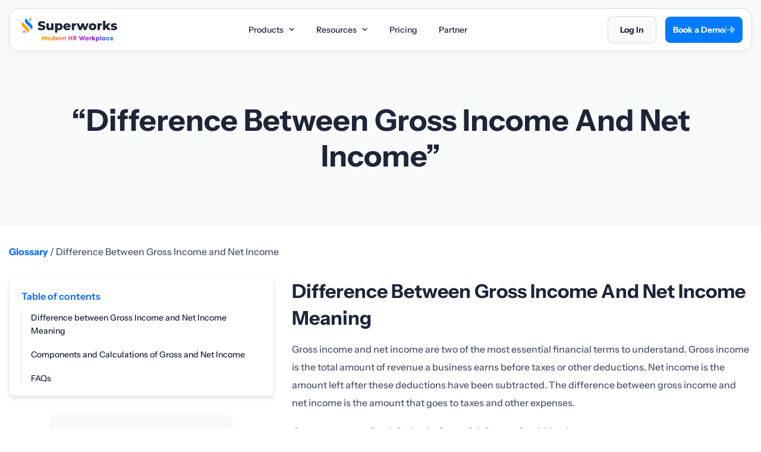

--- FILE ---
content_type: text/html; charset=UTF-8
request_url: https://superworks.com/glossary/difference-between-gross-income-and-net-income/
body_size: 24637
content:
<!doctype html>
<html lang="en-US" prefix="og: https://ogp.me/ns#" >
<head><meta charset="UTF-8" /><script>if(navigator.userAgent.match(/MSIE|Internet Explorer/i)||navigator.userAgent.match(/Trident\/7\..*?rv:11/i)){var href=document.location.href;if(!href.match(/[?&]nowprocket/)){if(href.indexOf("?")==-1){if(href.indexOf("#")==-1){document.location.href=href+"?nowprocket=1"}else{document.location.href=href.replace("#","?nowprocket=1#")}}else{if(href.indexOf("#")==-1){document.location.href=href+"&nowprocket=1"}else{document.location.href=href.replace("#","&nowprocket=1#")}}}}</script><script>(()=>{class RocketLazyLoadScripts{constructor(){this.v="2.0.4",this.userEvents=["keydown","keyup","mousedown","mouseup","mousemove","mouseover","mouseout","touchmove","touchstart","touchend","touchcancel","wheel","click","dblclick","input"],this.attributeEvents=["onblur","onclick","oncontextmenu","ondblclick","onfocus","onmousedown","onmouseenter","onmouseleave","onmousemove","onmouseout","onmouseover","onmouseup","onmousewheel","onscroll","onsubmit"]}async t(){this.i(),this.o(),/iP(ad|hone)/.test(navigator.userAgent)&&this.h(),this.u(),this.l(this),this.m(),this.k(this),this.p(this),this._(),await Promise.all([this.R(),this.L()]),this.lastBreath=Date.now(),this.S(this),this.P(),this.D(),this.O(),this.M(),await this.C(this.delayedScripts.normal),await this.C(this.delayedScripts.defer),await this.C(this.delayedScripts.async),await this.T(),await this.F(),await this.j(),await this.A(),window.dispatchEvent(new Event("rocket-allScriptsLoaded")),this.everythingLoaded=!0,this.lastTouchEnd&&await new Promise(t=>setTimeout(t,500-Date.now()+this.lastTouchEnd)),this.I(),this.H(),this.U(),this.W()}i(){this.CSPIssue=sessionStorage.getItem("rocketCSPIssue"),document.addEventListener("securitypolicyviolation",t=>{this.CSPIssue||"script-src-elem"!==t.violatedDirective||"data"!==t.blockedURI||(this.CSPIssue=!0,sessionStorage.setItem("rocketCSPIssue",!0))},{isRocket:!0})}o(){window.addEventListener("pageshow",t=>{this.persisted=t.persisted,this.realWindowLoadedFired=!0},{isRocket:!0}),window.addEventListener("pagehide",()=>{this.onFirstUserAction=null},{isRocket:!0})}h(){let t;function e(e){t=e}window.addEventListener("touchstart",e,{isRocket:!0}),window.addEventListener("touchend",function i(o){o.changedTouches[0]&&t.changedTouches[0]&&Math.abs(o.changedTouches[0].pageX-t.changedTouches[0].pageX)<10&&Math.abs(o.changedTouches[0].pageY-t.changedTouches[0].pageY)<10&&o.timeStamp-t.timeStamp<200&&(window.removeEventListener("touchstart",e,{isRocket:!0}),window.removeEventListener("touchend",i,{isRocket:!0}),"INPUT"===o.target.tagName&&"text"===o.target.type||(o.target.dispatchEvent(new TouchEvent("touchend",{target:o.target,bubbles:!0})),o.target.dispatchEvent(new MouseEvent("mouseover",{target:o.target,bubbles:!0})),o.target.dispatchEvent(new PointerEvent("click",{target:o.target,bubbles:!0,cancelable:!0,detail:1,clientX:o.changedTouches[0].clientX,clientY:o.changedTouches[0].clientY})),event.preventDefault()))},{isRocket:!0})}q(t){this.userActionTriggered||("mousemove"!==t.type||this.firstMousemoveIgnored?"keyup"===t.type||"mouseover"===t.type||"mouseout"===t.type||(this.userActionTriggered=!0,this.onFirstUserAction&&this.onFirstUserAction()):this.firstMousemoveIgnored=!0),"click"===t.type&&t.preventDefault(),t.stopPropagation(),t.stopImmediatePropagation(),"touchstart"===this.lastEvent&&"touchend"===t.type&&(this.lastTouchEnd=Date.now()),"click"===t.type&&(this.lastTouchEnd=0),this.lastEvent=t.type,t.composedPath&&t.composedPath()[0].getRootNode()instanceof ShadowRoot&&(t.rocketTarget=t.composedPath()[0]),this.savedUserEvents.push(t)}u(){this.savedUserEvents=[],this.userEventHandler=this.q.bind(this),this.userEvents.forEach(t=>window.addEventListener(t,this.userEventHandler,{passive:!1,isRocket:!0})),document.addEventListener("visibilitychange",this.userEventHandler,{isRocket:!0})}U(){this.userEvents.forEach(t=>window.removeEventListener(t,this.userEventHandler,{passive:!1,isRocket:!0})),document.removeEventListener("visibilitychange",this.userEventHandler,{isRocket:!0}),this.savedUserEvents.forEach(t=>{(t.rocketTarget||t.target).dispatchEvent(new window[t.constructor.name](t.type,t))})}m(){const t="return false",e=Array.from(this.attributeEvents,t=>"data-rocket-"+t),i="["+this.attributeEvents.join("],[")+"]",o="[data-rocket-"+this.attributeEvents.join("],[data-rocket-")+"]",s=(e,i,o)=>{o&&o!==t&&(e.setAttribute("data-rocket-"+i,o),e["rocket"+i]=new Function("event",o),e.setAttribute(i,t))};new MutationObserver(t=>{for(const n of t)"attributes"===n.type&&(n.attributeName.startsWith("data-rocket-")||this.everythingLoaded?n.attributeName.startsWith("data-rocket-")&&this.everythingLoaded&&this.N(n.target,n.attributeName.substring(12)):s(n.target,n.attributeName,n.target.getAttribute(n.attributeName))),"childList"===n.type&&n.addedNodes.forEach(t=>{if(t.nodeType===Node.ELEMENT_NODE)if(this.everythingLoaded)for(const i of[t,...t.querySelectorAll(o)])for(const t of i.getAttributeNames())e.includes(t)&&this.N(i,t.substring(12));else for(const e of[t,...t.querySelectorAll(i)])for(const t of e.getAttributeNames())this.attributeEvents.includes(t)&&s(e,t,e.getAttribute(t))})}).observe(document,{subtree:!0,childList:!0,attributeFilter:[...this.attributeEvents,...e]})}I(){this.attributeEvents.forEach(t=>{document.querySelectorAll("[data-rocket-"+t+"]").forEach(e=>{this.N(e,t)})})}N(t,e){const i=t.getAttribute("data-rocket-"+e);i&&(t.setAttribute(e,i),t.removeAttribute("data-rocket-"+e))}k(t){Object.defineProperty(HTMLElement.prototype,"onclick",{get(){return this.rocketonclick||null},set(e){this.rocketonclick=e,this.setAttribute(t.everythingLoaded?"onclick":"data-rocket-onclick","this.rocketonclick(event)")}})}S(t){function e(e,i){let o=e[i];e[i]=null,Object.defineProperty(e,i,{get:()=>o,set(s){t.everythingLoaded?o=s:e["rocket"+i]=o=s}})}e(document,"onreadystatechange"),e(window,"onload"),e(window,"onpageshow");try{Object.defineProperty(document,"readyState",{get:()=>t.rocketReadyState,set(e){t.rocketReadyState=e},configurable:!0}),document.readyState="loading"}catch(t){console.log("WPRocket DJE readyState conflict, bypassing")}}l(t){this.originalAddEventListener=EventTarget.prototype.addEventListener,this.originalRemoveEventListener=EventTarget.prototype.removeEventListener,this.savedEventListeners=[],EventTarget.prototype.addEventListener=function(e,i,o){o&&o.isRocket||!t.B(e,this)&&!t.userEvents.includes(e)||t.B(e,this)&&!t.userActionTriggered||e.startsWith("rocket-")||t.everythingLoaded?t.originalAddEventListener.call(this,e,i,o):(t.savedEventListeners.push({target:this,remove:!1,type:e,func:i,options:o}),"mouseenter"!==e&&"mouseleave"!==e||t.originalAddEventListener.call(this,e,t.savedUserEvents.push,o))},EventTarget.prototype.removeEventListener=function(e,i,o){o&&o.isRocket||!t.B(e,this)&&!t.userEvents.includes(e)||t.B(e,this)&&!t.userActionTriggered||e.startsWith("rocket-")||t.everythingLoaded?t.originalRemoveEventListener.call(this,e,i,o):t.savedEventListeners.push({target:this,remove:!0,type:e,func:i,options:o})}}J(t,e){this.savedEventListeners=this.savedEventListeners.filter(i=>{let o=i.type,s=i.target||window;return e!==o||t!==s||(this.B(o,s)&&(i.type="rocket-"+o),this.$(i),!1)})}H(){EventTarget.prototype.addEventListener=this.originalAddEventListener,EventTarget.prototype.removeEventListener=this.originalRemoveEventListener,this.savedEventListeners.forEach(t=>this.$(t))}$(t){t.remove?this.originalRemoveEventListener.call(t.target,t.type,t.func,t.options):this.originalAddEventListener.call(t.target,t.type,t.func,t.options)}p(t){let e;function i(e){return t.everythingLoaded?e:e.split(" ").map(t=>"load"===t||t.startsWith("load.")?"rocket-jquery-load":t).join(" ")}function o(o){function s(e){const s=o.fn[e];o.fn[e]=o.fn.init.prototype[e]=function(){return this[0]===window&&t.userActionTriggered&&("string"==typeof arguments[0]||arguments[0]instanceof String?arguments[0]=i(arguments[0]):"object"==typeof arguments[0]&&Object.keys(arguments[0]).forEach(t=>{const e=arguments[0][t];delete arguments[0][t],arguments[0][i(t)]=e})),s.apply(this,arguments),this}}if(o&&o.fn&&!t.allJQueries.includes(o)){const e={DOMContentLoaded:[],"rocket-DOMContentLoaded":[]};for(const t in e)document.addEventListener(t,()=>{e[t].forEach(t=>t())},{isRocket:!0});o.fn.ready=o.fn.init.prototype.ready=function(i){function s(){parseInt(o.fn.jquery)>2?setTimeout(()=>i.bind(document)(o)):i.bind(document)(o)}return"function"==typeof i&&(t.realDomReadyFired?!t.userActionTriggered||t.fauxDomReadyFired?s():e["rocket-DOMContentLoaded"].push(s):e.DOMContentLoaded.push(s)),o([])},s("on"),s("one"),s("off"),t.allJQueries.push(o)}e=o}t.allJQueries=[],o(window.jQuery),Object.defineProperty(window,"jQuery",{get:()=>e,set(t){o(t)}})}P(){const t=new Map;document.write=document.writeln=function(e){const i=document.currentScript,o=document.createRange(),s=i.parentElement;let n=t.get(i);void 0===n&&(n=i.nextSibling,t.set(i,n));const c=document.createDocumentFragment();o.setStart(c,0),c.appendChild(o.createContextualFragment(e)),s.insertBefore(c,n)}}async R(){return new Promise(t=>{this.userActionTriggered?t():this.onFirstUserAction=t})}async L(){return new Promise(t=>{document.addEventListener("DOMContentLoaded",()=>{this.realDomReadyFired=!0,t()},{isRocket:!0})})}async j(){return this.realWindowLoadedFired?Promise.resolve():new Promise(t=>{window.addEventListener("load",t,{isRocket:!0})})}M(){this.pendingScripts=[];this.scriptsMutationObserver=new MutationObserver(t=>{for(const e of t)e.addedNodes.forEach(t=>{"SCRIPT"!==t.tagName||t.noModule||t.isWPRocket||this.pendingScripts.push({script:t,promise:new Promise(e=>{const i=()=>{const i=this.pendingScripts.findIndex(e=>e.script===t);i>=0&&this.pendingScripts.splice(i,1),e()};t.addEventListener("load",i,{isRocket:!0}),t.addEventListener("error",i,{isRocket:!0}),setTimeout(i,1e3)})})})}),this.scriptsMutationObserver.observe(document,{childList:!0,subtree:!0})}async F(){await this.X(),this.pendingScripts.length?(await this.pendingScripts[0].promise,await this.F()):this.scriptsMutationObserver.disconnect()}D(){this.delayedScripts={normal:[],async:[],defer:[]},document.querySelectorAll("script[type$=rocketlazyloadscript]").forEach(t=>{t.hasAttribute("data-rocket-src")?t.hasAttribute("async")&&!1!==t.async?this.delayedScripts.async.push(t):t.hasAttribute("defer")&&!1!==t.defer||"module"===t.getAttribute("data-rocket-type")?this.delayedScripts.defer.push(t):this.delayedScripts.normal.push(t):this.delayedScripts.normal.push(t)})}async _(){await this.L();let t=[];document.querySelectorAll("script[type$=rocketlazyloadscript][data-rocket-src]").forEach(e=>{let i=e.getAttribute("data-rocket-src");if(i&&!i.startsWith("data:")){i.startsWith("//")&&(i=location.protocol+i);try{const o=new URL(i).origin;o!==location.origin&&t.push({src:o,crossOrigin:e.crossOrigin||"module"===e.getAttribute("data-rocket-type")})}catch(t){}}}),t=[...new Map(t.map(t=>[JSON.stringify(t),t])).values()],this.Y(t,"preconnect")}async G(t){if(await this.K(),!0!==t.noModule||!("noModule"in HTMLScriptElement.prototype))return new Promise(e=>{let i;function o(){(i||t).setAttribute("data-rocket-status","executed"),e()}try{if(navigator.userAgent.includes("Firefox/")||""===navigator.vendor||this.CSPIssue)i=document.createElement("script"),[...t.attributes].forEach(t=>{let e=t.nodeName;"type"!==e&&("data-rocket-type"===e&&(e="type"),"data-rocket-src"===e&&(e="src"),i.setAttribute(e,t.nodeValue))}),t.text&&(i.text=t.text),t.nonce&&(i.nonce=t.nonce),i.hasAttribute("src")?(i.addEventListener("load",o,{isRocket:!0}),i.addEventListener("error",()=>{i.setAttribute("data-rocket-status","failed-network"),e()},{isRocket:!0}),setTimeout(()=>{i.isConnected||e()},1)):(i.text=t.text,o()),i.isWPRocket=!0,t.parentNode.replaceChild(i,t);else{const i=t.getAttribute("data-rocket-type"),s=t.getAttribute("data-rocket-src");i?(t.type=i,t.removeAttribute("data-rocket-type")):t.removeAttribute("type"),t.addEventListener("load",o,{isRocket:!0}),t.addEventListener("error",i=>{this.CSPIssue&&i.target.src.startsWith("data:")?(console.log("WPRocket: CSP fallback activated"),t.removeAttribute("src"),this.G(t).then(e)):(t.setAttribute("data-rocket-status","failed-network"),e())},{isRocket:!0}),s?(t.fetchPriority="high",t.removeAttribute("data-rocket-src"),t.src=s):t.src="data:text/javascript;base64,"+window.btoa(unescape(encodeURIComponent(t.text)))}}catch(i){t.setAttribute("data-rocket-status","failed-transform"),e()}});t.setAttribute("data-rocket-status","skipped")}async C(t){const e=t.shift();return e?(e.isConnected&&await this.G(e),this.C(t)):Promise.resolve()}O(){this.Y([...this.delayedScripts.normal,...this.delayedScripts.defer,...this.delayedScripts.async],"preload")}Y(t,e){this.trash=this.trash||[];let i=!0;var o=document.createDocumentFragment();t.forEach(t=>{const s=t.getAttribute&&t.getAttribute("data-rocket-src")||t.src;if(s&&!s.startsWith("data:")){const n=document.createElement("link");n.href=s,n.rel=e,"preconnect"!==e&&(n.as="script",n.fetchPriority=i?"high":"low"),t.getAttribute&&"module"===t.getAttribute("data-rocket-type")&&(n.crossOrigin=!0),t.crossOrigin&&(n.crossOrigin=t.crossOrigin),t.integrity&&(n.integrity=t.integrity),t.nonce&&(n.nonce=t.nonce),o.appendChild(n),this.trash.push(n),i=!1}}),document.head.appendChild(o)}W(){this.trash.forEach(t=>t.remove())}async T(){try{document.readyState="interactive"}catch(t){}this.fauxDomReadyFired=!0;try{await this.K(),this.J(document,"readystatechange"),document.dispatchEvent(new Event("rocket-readystatechange")),await this.K(),document.rocketonreadystatechange&&document.rocketonreadystatechange(),await this.K(),this.J(document,"DOMContentLoaded"),document.dispatchEvent(new Event("rocket-DOMContentLoaded")),await this.K(),this.J(window,"DOMContentLoaded"),window.dispatchEvent(new Event("rocket-DOMContentLoaded"))}catch(t){console.error(t)}}async A(){try{document.readyState="complete"}catch(t){}try{await this.K(),this.J(document,"readystatechange"),document.dispatchEvent(new Event("rocket-readystatechange")),await this.K(),document.rocketonreadystatechange&&document.rocketonreadystatechange(),await this.K(),this.J(window,"load"),window.dispatchEvent(new Event("rocket-load")),await this.K(),window.rocketonload&&window.rocketonload(),await this.K(),this.allJQueries.forEach(t=>t(window).trigger("rocket-jquery-load")),await this.K(),this.J(window,"pageshow");const t=new Event("rocket-pageshow");t.persisted=this.persisted,window.dispatchEvent(t),await this.K(),window.rocketonpageshow&&window.rocketonpageshow({persisted:this.persisted})}catch(t){console.error(t)}}async K(){Date.now()-this.lastBreath>45&&(await this.X(),this.lastBreath=Date.now())}async X(){return document.hidden?new Promise(t=>setTimeout(t)):new Promise(t=>requestAnimationFrame(t))}B(t,e){return e===document&&"readystatechange"===t||(e===document&&"DOMContentLoaded"===t||(e===window&&"DOMContentLoaded"===t||(e===window&&"load"===t||e===window&&"pageshow"===t)))}static run(){(new RocketLazyLoadScripts).t()}}RocketLazyLoadScripts.run()})();</script>
	
    <meta http-equiv="X-UA-Compatible" content="IE=edge">
	<meta name="viewport" content="width=device-width, initial-scale=1" />
    <script type="rocketlazyloadscript" data-rocket-type="text/javascript">
        (function(c,l,a,r,i,t,y){
            c[a]=c[a]||function(){(c[a].q=c[a].q||[]).push(arguments)};
            t=l.createElement(r);t.async=1;t.src="https://www.clarity.ms/tag/"+i;
            y=l.getElementsByTagName(r)[0];y.parentNode.insertBefore(t,y);
        })(window, document, "clarity", "script", "hmtg4nmml2");
    </script>  
                    <script type="application/ld+json">
                {
                    "@context": "https://schema.org/", 
                    "@type": "Product", 
                    "name": "Difference Between Gross Income and Net Income",
                    "brand": {
                        "@type": "Brand",
                        "name": "Superworks"
                    },
                    "aggregateRating": {
                        "@type": "AggregateRating",
                        "ratingValue": "5",
                        "ratingCount": "111",
                        "reviewCount": "1"
                    }
                }
                </script> 
                    <script type="rocketlazyloadscript">(function(w,d,s,l,i){w[l]=w[l]||[];w[l].push({'gtm.start':
    new Date().getTime(),event:'gtm.js'});var f=d.getElementsByTagName(s)[0],
    j=d.createElement(s),dl=l!='dataLayer'?'&l='+l:'';j.async=true;j.src=
    'https://www.googletagmanager.com/gtm.js?id='+i+dl;f.parentNode.insertBefore(j,f);
    })(window,document,'script','dataLayer','GTM-TTGTJZM3');</script>
		<style>img:is([sizes="auto" i], [sizes^="auto," i]) { contain-intrinsic-size: 3000px 1500px }</style>
	<!-- Google tag (gtag.js) consent mode dataLayer added by Site Kit -->
<script type="rocketlazyloadscript" id="google_gtagjs-js-consent-mode-data-layer">
window.dataLayer = window.dataLayer || [];function gtag(){dataLayer.push(arguments);}
gtag('consent', 'default', {"ad_personalization":"denied","ad_storage":"denied","ad_user_data":"denied","analytics_storage":"denied","functionality_storage":"denied","security_storage":"denied","personalization_storage":"denied","region":["AT","BE","BG","CH","CY","CZ","DE","DK","EE","ES","FI","FR","GB","GR","HR","HU","IE","IS","IT","LI","LT","LU","LV","MT","NL","NO","PL","PT","RO","SE","SI","SK"],"wait_for_update":500});
window._googlesitekitConsentCategoryMap = {"statistics":["analytics_storage"],"marketing":["ad_storage","ad_user_data","ad_personalization"],"functional":["functionality_storage","security_storage"],"preferences":["personalization_storage"]};
window._googlesitekitConsents = {"ad_personalization":"denied","ad_storage":"denied","ad_user_data":"denied","analytics_storage":"denied","functionality_storage":"denied","security_storage":"denied","personalization_storage":"denied","region":["AT","BE","BG","CH","CY","CZ","DE","DK","EE","ES","FI","FR","GB","GR","HR","HU","IE","IS","IT","LI","LT","LU","LV","MT","NL","NO","PL","PT","RO","SE","SI","SK"],"wait_for_update":500};
</script>
<!-- End Google tag (gtag.js) consent mode dataLayer added by Site Kit -->

<!-- Search Engine Optimization by Rank Math - https://rankmath.com/ -->
<title>What is Difference Between Gross Income and Net Income?</title>
<meta name="description" content="Difference Between Gross Income and Net Income: Financial nuances – differentiating gross and net income."/>
<meta name="robots" content="follow, index, max-snippet:-1, max-video-preview:-1, max-image-preview:large"/>
<link rel="canonical" href="https://superworks.com/glossary/difference-between-gross-income-and-net-income/" />
<meta property="og:locale" content="en_US" />
<meta property="og:type" content="article" />
<meta property="og:title" content="What is Difference Between Gross Income and Net Income?" />
<meta property="og:description" content="Difference Between Gross Income and Net Income: Financial nuances – differentiating gross and net income." />
<meta property="og:url" content="https://superworks.com/glossary/difference-between-gross-income-and-net-income/" />
<meta property="og:site_name" content="Superworks" />
<meta property="og:updated_time" content="2023-09-27T07:24:18+00:00" />
<meta name="twitter:card" content="summary_large_image" />
<meta name="twitter:title" content="What is Difference Between Gross Income and Net Income?" />
<meta name="twitter:description" content="Difference Between Gross Income and Net Income: Financial nuances – differentiating gross and net income." />
<meta name="twitter:site" content="@Developer" />
<meta name="twitter:creator" content="@Developer" />
<script type="application/ld+json" class="rank-math-schema">{"@context":"https://schema.org","@graph":[{"@type":"BreadcrumbList","@id":"https://superworks.com/glossary/difference-between-gross-income-and-net-income/#breadcrumb","itemListElement":[{"@type":"ListItem","position":"1","item":{"@id":"https://superworks.com","name":"superworks"}},{"@type":"ListItem","position":"2","item":{"@id":"https://superworks.com/glossary/","name":"Glossary"}},{"@type":"ListItem","position":"3","item":{"@id":"https://superworks.com/glossary/difference-between-gross-income-and-net-income/","name":"Difference Between Gross Income and Net Income"}}]}]}</script>
<!-- /Rank Math WordPress SEO plugin -->

<link rel='dns-prefetch' href='//www.googletagmanager.com' />
<link rel='dns-prefetch' href='//superworks.com' />

<link href='https://superworks.com' rel='preconnect' />
<link rel="alternate" type="application/rss+xml" title="Superworks &raquo; Stories Feed" href="https://superworks.com/web-stories/feed/"><link rel="preload" as="script" href="https://superworks.com/wp-content/themes/superwork/assets/js/glossary-list.js" />
<link rel="preload" as="script" href="https://superworks.com/wp-content/themes/superwork/assets/js/table-of-content.js" />
<style id='wp-emoji-styles-inline-css'>

	img.wp-smiley, img.emoji {
		display: inline !important;
		border: none !important;
		box-shadow: none !important;
		height: 1em !important;
		width: 1em !important;
		margin: 0 0.07em !important;
		vertical-align: -0.1em !important;
		background: none !important;
		padding: 0 !important;
	}
</style>
<style id='classic-theme-styles-inline-css'>
/*! This file is auto-generated */
.wp-block-button__link{color:#fff;background-color:#32373c;border-radius:9999px;box-shadow:none;text-decoration:none;padding:calc(.667em + 2px) calc(1.333em + 2px);font-size:1.125em}.wp-block-file__button{background:#32373c;color:#fff;text-decoration:none}
</style>
<script type="rocketlazyloadscript" data-rocket-src="https://superworks.com/wp-includes/js/jquery/jquery.min.js?ver=3.7.1" id="jquery-core-js"></script>
<script type="rocketlazyloadscript" data-rocket-src="https://superworks.com/wp-includes/js/jquery/jquery-migrate.min.js?ver=3.4.1" id="jquery-migrate-js" data-rocket-defer defer></script>

<!-- Google tag (gtag.js) snippet added by Site Kit -->
<!-- Google Analytics snippet added by Site Kit -->
<!-- Google Ads snippet added by Site Kit -->
<script type="rocketlazyloadscript" data-rocket-src="https://www.googletagmanager.com/gtag/js?id=GT-57SKDVH" id="google_gtagjs-js" async></script>
<script type="rocketlazyloadscript" id="google_gtagjs-js-after">
window.dataLayer = window.dataLayer || [];function gtag(){dataLayer.push(arguments);}
gtag("set","linker",{"domains":["superworks.com"]});
gtag("js", new Date());
gtag("set", "developer_id.dZTNiMT", true);
gtag("config", "GT-57SKDVH", {"googlesitekit_post_type":"glossary"});
gtag("config", "AW-11248304936");
 window._googlesitekit = window._googlesitekit || {}; window._googlesitekit.throttledEvents = []; window._googlesitekit.gtagEvent = (name, data) => { var key = JSON.stringify( { name, data } ); if ( !! window._googlesitekit.throttledEvents[ key ] ) { return; } window._googlesitekit.throttledEvents[ key ] = true; setTimeout( () => { delete window._googlesitekit.throttledEvents[ key ]; }, 5 ); gtag( "event", name, { ...data, event_source: "site-kit" } ); };
</script>
<script id="afp_script-js-extra">
var afp_vars = {"afp_nonce":"ba64ad86d5","afp_ajax_url":"https:\/\/superworks.com\/wp-admin\/admin-ajax.php","career_title":"Difference Between Gross Income and Net Income"};
</script>
<script type="rocketlazyloadscript" data-minify="1" data-rocket-src="https://superworks.com/wp-content/cache/min/1/wp-content/themes/superwork/assets/js/ajax-filter-posts.js?ver=1768971173" id="afp_script-js" data-rocket-defer defer></script>
<meta name="generator" content="Site Kit by Google 1.165.0" /><meta name="generator" content="performance-lab 4.0.0; plugins: performant-translations">
<meta name="generator" content="performant-translations 1.2.0">

<!-- Google AdSense meta tags added by Site Kit -->
<meta name="google-adsense-platform-account" content="ca-host-pub-2644536267352236">
<meta name="google-adsense-platform-domain" content="sitekit.withgoogle.com">
<!-- End Google AdSense meta tags added by Site Kit -->
<link rel="icon" href="https://superworks.com/wp-content/uploads/2024/05/cropped-image-6-32x32.png" sizes="32x32" />
<link rel="icon" href="https://superworks.com/wp-content/uploads/2024/05/cropped-image-6-192x192.png" sizes="192x192" />
<link rel="apple-touch-icon" href="https://superworks.com/wp-content/uploads/2024/05/cropped-image-6-180x180.png" />
<meta name="msapplication-TileImage" content="https://superworks.com/wp-content/uploads/2024/05/cropped-image-6-270x270.png" />
		<style id="wp-custom-css">
			.page-template-page-career .sw_btn_comman_sec .btn_book_a_demo_sec span.link_weight {
    color: #fff;
}
.main_details_blog .sw_left_side_data .sw_all_data p img.alignnone.size-full.wp-image-176244 {
    width: 280px;
}
.g2_Reviews_sec img, .text_center.padding_top_20 img {
    max-width: 160px !important;
    width: 100%;
}
.page-template-page-career .sw_btn_comman_sec .btn_book_a_demo_sec:hover .link_weight {
    color: #007aff;
}
.page-id-167666 .new_header_wrap {
    background-color: #1E2538;
    z-index: 1;
}
p.no_credit_card_required {
    display: none;
}
.awards_rating-box {
    background-image: url(https://superworks.com/wp-content/uploads/2026/01/G2-Rate-Superworks.svg) !important;
    width: 133px !important;
}
footer .download_now li span.iso_wrap_sec {
    background-image: url(https://superworks.com/wp-content/uploads/2025/08/Certificates-Logos-superworks.webp) !important;
    width: 152px !important;
    height: 72px !important;
    background-position: unset !important;
}

@media(max-width:380px){
.superworks_header .logo_wrapper span.SW_wrap_sec {
    background-position: -900px -13px;
    width: 34px;
    height: 40px;
}
}		</style>
		<noscript><style id="rocket-lazyload-nojs-css">.rll-youtube-player, [data-lazy-src]{display:none !important;}</style></noscript>      <link rel="preload" href="https://superworks.com/wp-content/themes/superwork/assets/fonts/InstrumentSans-SemiBold.woff2" as="font" type="font/woff2" crossorigin="anonymous">
  <link rel="preload" href="https://superworks.com/wp-content/themes/superwork/assets/fonts/InstrumentSans-Bold.woff2" as="font" type="font/woff2" crossorigin="anonymous">
  <link rel="preload" href="https://superworks.com/wp-content/themes/superwork/assets/fonts/InstrumentSans-Medium.woff2" as="font" type="font/woff2" crossorigin="anonymous">
  <link rel="preload" href="https://superworks.com/wp-content/themes/superwork/assets/fonts/Degular-Bold.woff2" as="font" type="font/woff2" crossorigin="anonymous">
   
    <link data-minify="1" rel="preload" href="https://superworks.com/wp-content/cache/min/1/wp-content/themes/superwork/assets/css/single-glossary.css?ver=1768971173" as="style">
    <link data-minify="1" rel="stylesheet" href="https://superworks.com/wp-content/cache/min/1/wp-content/themes/superwork/assets/css/single-glossary.css?ver=1768971173">
    
    <link data-minify="1" rel="preload" href="https://superworks.com/wp-content/cache/min/1/wp-content/themes/superwork/assets/css/header-footer.css?ver=1768971173" as="style">
    <link data-minify="1" rel="stylesheet" href="https://superworks.com/wp-content/cache/min/1/wp-content/themes/superwork/assets/css/header-footer.css?ver=1768971173">
    <link data-minify="1" rel="preload" href="https://superworks.com/wp-content/cache/min/1/wp-content/themes/superwork/assets/css/all-popup.css?ver=1768971173" as="style">
    <link data-minify="1" rel="stylesheet" href="https://superworks.com/wp-content/cache/min/1/wp-content/themes/superwork/assets/css/all-popup.css?ver=1768971173">
    
        <link rel="preload" as="script" href="https://superworks.com/wp-content/themes/superwork/assets/js/owl-slider.js" />
<link rel="preload" as="script" href="https://superworks.com/wp-content/themes/superwork/assets/js/custom.js" />
<link rel="preload" as="script" href="https://superworks.com/wp-content/themes/superwork/assets/js/popup-timer.js" />
<link rel="preload" as="script" href="https://superworks.com/wp-content/themes/superwork/assets/js/jquery.min.js" />
  
<meta name="generator" content="WP Rocket 3.20.0.3" data-wpr-features="wpr_delay_js wpr_defer_js wpr_minify_js wpr_lazyload_images wpr_minify_css wpr_cdn wpr_preload_links wpr_desktop" /></head>
<body class="wp-singular glossary-template-default single single-glossary postid-29110 single-format-standard wp-embed-responsive wp-theme-superwork glossary_detail_page glossary_interlink_wrap">
<noscript><iframe src="https://www.googletagmanager.com/ns.html?id=GTM-TTGTJZM3" height="0" width="0" style="display:none;visibility:hidden"></iframe></noscript>
        <header data-rocket-location-hash="4ae9334b01663dc6855a1567fdd7ce7e" class="superworks_header new_header_wrap">
        <div data-rocket-location-hash="a52790e7afc5e36457c18fc9de1aa770" class="main_container d-flex justify_between new_header_wrap_container">
            <div data-rocket-location-hash="b01d7c333b9a7f1bcd8e492bab813672" class="left_side d-flex">
                                    <div class="logo_wrapper">
                        <a href="https://superworks.com" data-wpel-link="internal">
                            <img width="166" height="41" fetchpriority="high"
                                 src="data:image/svg+xml,%3Csvg%20xmlns='http://www.w3.org/2000/svg'%20viewBox='0%200%20166%2041'%3E%3C/svg%3E"
                                 alt="superworks logo"
                                 title="superworks logo" data-lazy-src="https://superworks.com/wp-content/uploads/2024/12/Superworks-Logo-1.svg" /><noscript><img width="166" height="41" fetchpriority="high"
                                 src="https://superworks.com/wp-content/uploads/2024/12/Superworks-Logo-1.svg"
                                 alt="superworks logo"
                                 title="superworks logo" /></noscript>
                            <p class="keyword_none">superworks logo</p>
                        </a>
                    </div>
                            </div>

                                                <a href="#" aria-label="Book Demo" class="Book_demo_btn mobile_view" id="mobile_book_demo">
                        Book a Demo                    </a>
                            
            <div data-rocket-location-hash="fa0a6d1d4b667e7418d3f060257b5b93" class="menu_wrapper">
                <nav>
                    <div class="nav-mobile"><a id="nav-toggle" class=""><span></span></a></div>
                    <div class="main_menu_list" id="navMenus">
                        <ul class="menu_list d-flex" id="navMenus"><li class='dropdown'><a aria-label="Aria Label of Mega Menu" href="#">Products<img class='arrow_top_wrap' width='11' height='11' src='https://superworks.com/wp-content/uploads/2025/06/DropArrowIcon.svg' alt='arrow top'></a>
<div class='dropdown-content'>
									<div class='all_products_column'>

<div class='d-flex mb-10'>
<div class="column">					
        <a aria-label="Aria Label of Mega Menu" href="https://superworks.com/hrms-software/" data-wpel-link="internal">
            <div class="products_name d-flex"><span class="menu-icon super-hrms"></span>
            <p class="pro_name font_wrap_Semibold">Super HRMS</p>
            </div>
            <p class="producats_details font_wrap_Medium">Simplify HR operations to build a stronger organization.</p>
</a></div>
<div class="column">					
        <a aria-label="Aria Label of Mega Menu" href="https://superworks.com/payroll-software/" data-wpel-link="internal">
            <div class="products_name d-flex"><span class="menu-icon super-payroll"></span>
            <p class="pro_name font_wrap_Semibold">Super Payroll</p>
            </div>
            <p class="producats_details font_wrap_Medium">Automate payroll for quick and accurate processing.</p>
</a></div>
<div class="column">					
        <a aria-label="Aria Label of Mega Menu" href="https://superworks.com/applicant-tracking-systems/" data-wpel-link="internal">
            <div class="products_name d-flex"><span class="menu-icon super-ats"></span>
            <p class="pro_name font_wrap_Semibold">Super ATS</p>
            </div>
            <p class="producats_details font_wrap_Medium">Hire faster with simplified approach, easy integration &#038; custom workflows.</p>
</a></div>
<div class="column">					
        <a aria-label="Aria Label of Mega Menu" href="https://superworks.com/chatting-software/" data-wpel-link="internal">
            <div class="products_name d-flex"><span class="menu-icon super-chat"></span>
            <p class="pro_name font_wrap_Semibold">Super Chat</p>
            </div>
            <p class="producats_details font_wrap_Medium">Facilitate quick and autonomous team communication.</p>
</a></div>
<div class="column">					
        <a aria-label="Aria Label of Mega Menu" href="https://superworks.com/survey-tool/" data-wpel-link="internal">
            <div class="products_name d-flex"><span class="menu-icon super-survey"></span>
            <p class="pro_name font_wrap_Semibold">Super Survey</p>
            </div>
            <p class="producats_details font_wrap_Medium">Run surveys, get honest feedback &#038; use responses for decisions.</p>
</a></div>
<div class="column">					
        <a aria-label="Aria Label of Mega Menu" href="https://superworks.com/project-management-software/" data-wpel-link="internal">
            <div class="products_name d-flex"><span class="menu-icon super-project"></span>
            <p class="pro_name font_wrap_Semibold">Super Project</p>
            </div>
            <p class="producats_details font_wrap_Medium">Monitor and document employee work with an intuitive PMS.</p>
</a></div>
<div class="column">					
        <a aria-label="Aria Label of Mega Menu" href="https://superworks.com/asset-management-software/" data-wpel-link="internal">
            <div class="products_name d-flex"><span class="menu-icon super-asset"></span>
            <p class="pro_name font_wrap_Semibold">Super Asset</p>
            </div>
            <p class="producats_details font_wrap_Medium">Total control over your assets — track, manage, and optimize with ease</p>
</a></div>
<div class="column">					
        <a aria-label="Aria Label of Mega Menu" href="https://superworks.com/employee-monitoring-software/" data-wpel-link="internal">
            <div class="products_name d-flex"><span class="menu-icon super-track"></span>
            <p class="pro_name font_wrap_Semibold">Super Track</p>
            </div>
            <p class="producats_details font_wrap_Medium">Real-time work diary that helps you improve productivity!</p>
</a></div>
<div class="column">					
        <a aria-label="Aria Label of Mega Menu" href="https://superworks.com/performance-management-tool/" data-wpel-link="internal">
            <div class="products_name d-flex"><span class="menu-icon super-performance"></span>
            <p class="pro_name font_wrap_Semibold">Super Performance</p>
            </div>
            <p class="producats_details font_wrap_Medium">Streamline evaluations &#038; act on insights with smart performance tracking.</p>
</a></div>
<div class="column">					
        <a aria-label="Aria Label of Mega Menu" href="https://superworks.com/field-force-management-software/" data-wpel-link="internal">
            <div class="products_name d-flex"><span class="menu-icon super-field-force"></span>
            <p class="pro_name font_wrap_Semibold">Super Field Force</p>
            </div>
            <p class="producats_details font_wrap_Medium">Automate your team with smart field force management.</p>
</a></div>
<div class="column">					
        <a aria-label="Aria Label of Mega Menu" href="https://superworks.com/workforce-management-software/" data-wpel-link="internal">
            <div class="products_name d-flex"><span class="menu-icon workforce-management-software"></span>
            <p class="pro_name font_wrap_Semibold">Workforce Management Software</p>
            </div>
            <p class="producats_details font_wrap_Medium">Boost operations and grow your business with the right tool.</p>
</a></div>
<div class="column">					
        <a aria-label="Aria Label of Mega Menu" href="https://superworks.com/contract-labour-management-system/" data-wpel-link="internal">
            <div class="products_name d-flex"><span class="menu-icon contract-labour-management-system"></span>
            <p class="pro_name font_wrap_Semibold">Contract Labour Management System</p>
            </div>
            <p class="producats_details font_wrap_Medium">Manage your contract workforce, reduce risks, and stay fully compliant.</p>
</a></div>
</div></p>
	
							</div>
				</div>
</li>
<li class='dropdown'><a aria-label="Aria Label of Mega Menu" href="#">Resources<img class='arrow_top_wrap' width='11' height='11' src='https://superworks.com/wp-content/uploads/2025/06/DropArrowIcon.svg' alt='arrow top'></a>
<div class='dropdown-content'>
									<div class='all_products_column'>

<div class='d-flex mb-10'>
<div class="column">					
        <a aria-label="Aria Label of Mega Menu" href="https://superworks.com/blog/" data-wpel-link="internal">
            <div class="products_name d-flex">
            <p class="pro_name font_wrap_Semibold">Blogs</p>
            </div>
            <p class="producats_details font_wrap_Medium">Stay up-to-date on industry trends, developments, and insights!</p>
</a></div>
<div class="column">					
        <a aria-label="Aria Label of Mega Menu" href="https://superworks.com/hr-toolkit/" data-wpel-link="internal">
            <div class="products_name d-flex">
            <p class="pro_name font_wrap_Semibold">HR Toolkit</p>
            </div>
            <p class="producats_details font_wrap_Medium">Simplify your HR processes with ready-to-use letters and templates</p>
</a></div>
<div class="column">					
        <a aria-label="Aria Label of Mega Menu" href="https://superworks.com/hr-template/" data-wpel-link="internal">
            <div class="products_name d-flex">
            <p class="pro_name font_wrap_Semibold">HR Templates</p>
            </div>
            <p class="producats_details font_wrap_Medium">Uncover business efficiency with accessible free HR templates.</p>
</a></div>
<div class="column">					
        <a aria-label="Aria Label of Mega Menu" href="https://superworks.com/hr-checklist/" data-wpel-link="internal">
            <div class="products_name d-flex">
            <p class="pro_name font_wrap_Semibold">HR Checklist</p>
            </div>
            <p class="producats_details font_wrap_Medium">Optimize HR tasks with Superworks free HR checklist download.</p>
</a></div>
<div class="column">					
        <a aria-label="Aria Label of Mega Menu" href="https://superworks.com/ebooks/" data-wpel-link="internal">
            <div class="products_name d-flex">
            <p class="pro_name font_wrap_Semibold">E-Books</p>
            </div>
            <p class="producats_details font_wrap_Medium">A to Z , HR encyclopedia , free ebooks to know more.</p>
</a></div>
<div class="column">					
        <a aria-label="Aria Label of Mega Menu" href="https://superworks.com/job-descriptions/" data-wpel-link="internal">
            <div class="products_name d-flex">
            <p class="pro_name font_wrap_Semibold">Job Descriptions</p>
            </div>
            <p class="producats_details font_wrap_Medium">Attract top talent for your company with rich and clear job descriptions</p>
</a></div>
<div class="column">					
        <a aria-label="Aria Label of Mega Menu" href="https://superworks.com/interview-questions/" data-wpel-link="internal">
            <div class="products_name d-flex">
            <p class="pro_name font_wrap_Semibold">Interview Questions</p>
            </div>
            <p class="producats_details font_wrap_Medium">Essential Interview Answers That Impress Hiring Managers.</p>
</a></div>
<div class="column">					
        <a aria-label="Aria Label of Mega Menu" href="https://superworks.com/holiday-list-2025/" data-wpel-link="internal">
            <div class="products_name d-flex">
            <p class="pro_name font_wrap_Semibold">Holiday 2025</p>
            </div>
            <p class="producats_details font_wrap_Medium">Access the list of upcoming holidays in 2025 &#038; plan them well!</p>
</a></div>
<div class="column">					
        <a aria-label="Aria Label of Mega Menu" href="https://superworks.com/holiday/" data-wpel-link="internal">
            <div class="products_name d-flex">
            <p class="pro_name font_wrap_Semibold">Holiday 2024</p>
            </div>
            <p class="producats_details font_wrap_Medium">State-wise holidays in India 2024 — plan and celebrate easily.</p>
</a></div>
<div class="column">					
        <a aria-label="Aria Label of Mega Menu" href="https://superworks.com/payroll-calculator/" data-wpel-link="internal">
            <div class="products_name d-flex">
            <p class="pro_name font_wrap_Semibold">Calculators</p>
            </div>
            <p class="producats_details font_wrap_Medium">Get payroll accuracy with easy-to-use calculators.</p>
</a></div>
<div class="column">					
        <a aria-label="Aria Label of Mega Menu" href="https://superworks.com/payslip-template/" data-wpel-link="internal">
            <div class="products_name d-flex">
            <p class="pro_name font_wrap_Semibold">Payslip Template</p>
            </div>
            <p class="producats_details font_wrap_Medium">Include all salary components with the right payslip template.</p>
</a></div>
<div class="column">					
        <a aria-label="Aria Label of Mega Menu" href="https://superworks.com/glossary/" data-wpel-link="internal">
            <div class="products_name d-flex">
            <p class="pro_name font_wrap_Semibold">Glossary</p>
            </div>
            <p class="producats_details font_wrap_Medium">Learn the meaning of each and every term with ease.</p>
</a></div>
<div class="column">					
        <a aria-label="Aria Label of Mega Menu" href="https://superworks.com/testimonials/" data-wpel-link="internal">
            <div class="products_name d-flex">
            <p class="pro_name font_wrap_Semibold">Testimonial</p>
            </div>
            <p class="producats_details font_wrap_Medium">See the difference we’ve made – get inspired by real stories.</p>
</a></div>
<div class="column">					
        <a aria-label="Aria Label of Mega Menu" href="https://superworks.com/before-after/" data-wpel-link="internal">
            <div class="products_name d-flex">
            <p class="pro_name font_wrap_Semibold">Before/After</p>
            </div>
            <p class="producats_details font_wrap_Medium">Changing how things work for better efficiency and success.</p>
</a></div>
<div class="column">					
        <a aria-label="Aria Label of Mega Menu" href="https://superworks.com/white-paper/" data-wpel-link="internal">
            <div class="products_name d-flex">
            <p class="pro_name font_wrap_Semibold">White Paper</p>
            </div>
            <p class="producats_details font_wrap_Medium">Transform Your Business with Expert White Paper Analysis.</p>
</a></div>
<div class="column">					
        <a aria-label="Aria Label of Mega Menu" href="https://superworks.com/blogs/kpis-library/" data-wpel-link="internal">
            <div class="products_name d-flex">
            <p class="pro_name font_wrap_Semibold">KPIs Library</p>
            </div>
            <p class="producats_details font_wrap_Medium">Data-Driven Decisions with Customized KPIs for Your Business.</p>
</a></div>
<div class="column">					
        <a aria-label="Aria Label of Mega Menu" href="https://superworks.com/blogs/okr-examples/" data-wpel-link="internal">
            <div class="products_name d-flex">
            <p class="pro_name font_wrap_Semibold">OKR Examples</p>
            </div>
            <p class="producats_details font_wrap_Medium">Check out OKR examples that boost growth and success.</p>
</a></div>
<div class="column">					
        <a aria-label="Aria Label of Mega Menu" href="https://superworks.com/business-podcast/" data-wpel-link="internal">
            <div class="products_name d-flex">
            <p class="pro_name font_wrap_Semibold">Business Podcast</p>
            </div>
            <p class="producats_details font_wrap_Medium">Watch all the latest episodes of our business podcasts &#038; gain experts’ insights</p>
</a></div>
</div></p>
	
							</div>
				</div>
</li>
<li class='dropdown'><a aria-label="Aria Label of Mega Menu" href="https://superworks.com/pricing/" data-wpel-link="internal">Pricing<img class='arrow_top_wrap' width='11' height='11' src='https://superworks.com/wp-content/uploads/2025/06/DropArrowIcon.svg' alt='arrow top'></a></li>
<li class='dropdown'><a aria-label="Aria Label of Mega Menu" href="https://superworks.com/partner-with-us/" data-wpel-link="internal">Partner<img class='arrow_top_wrap' width='11' height='11' src='https://superworks.com/wp-content/uploads/2025/06/DropArrowIcon.svg' alt='arrow top'></a></li>
</ul>                        <div class="mobile_login mobile_view">
                            <div class="d-flex">
                                                                    <div class="Log_in">
                                        <a class="font_wrap_Bold" aria-label="Login" href="https://account.superworks.com/login/" data-wpel-link="external" rel="noopener noreferrer">
                                            Log In                                        </a>
                                    </div>
                                    <button class="Book_demo_btn">
                                        Book a Demo                                    </button>
                                                            </div>
                        </div>
                    </div>
                </nav>
            </div>

            <div data-rocket-location-hash="9a6e9a3d5e83877ed678bddf75d410f6" class="right_side d-flex align_center">
                                                            <div class="Log_in">
                            <a class="font_wrap_Bold" aria-label="Login" href="https://account.superworks.com/login/" data-wpel-link="external" rel="noopener noreferrer">
                                Log In                            </a>
                        </div>
                        <button class="Book_demo_btn" id="book_demo">
                            Book a Demo <span class="sw_arrow_top_line">|</span>
                                <img width="14" height="12" fetchpriority="high" src="data:image/svg+xml,%3Csvg%20xmlns='http://www.w3.org/2000/svg'%20viewBox='0%200%2014%2012'%3E%3C/svg%3E" alt="Arrow Icon" data-lazy-src="https://superworks.com/wp-content/uploads/2025/05/arrow-white.svg"><noscript><img width="14" height="12" fetchpriority="high" src="https://superworks.com/wp-content/uploads/2025/05/arrow-white.svg" alt="Arrow Icon"></noscript>                        </button>
                                                </div>
        </div>

        		<div data-rocket-location-hash="e7346b2e3357560efd81d3f92bab61c8" id="overlay"></div>
    <div data-rocket-location-hash="e47e84823b7bd5f3b531ff2399176a40" id="popup" class="book_demo_popup">
        <div data-rocket-location-hash="6dcdf5caaa65d57acf6c46feabb02484" class="SW_modal_popup desktop_dipaly">
            <div class="SW_modal_left_content">
                                                            <div class="title_image_sec">
                            <img width="164" height="41" src="https://superworks.com/wp-content/uploads/2024/10/Superworks.svg" alt="Superworks"
                                title="superworks logo">
                            <p class="sub_title_wrap font_wrap_Bold">An all-in-one business management solution for all your business needs!</p>
                            <p class="sub_title_text">Book a free demo to know more!</p>
                        </div>
                        <div class="work_points_section">
                            <ul>
                                                                                                                <li>
                                                <img width="22" height="22" src="data:image/svg+xml,%3Csvg%20xmlns='http://www.w3.org/2000/svg'%20viewBox='0%200%2022%2022'%3E%3C/svg%3E" alt="Check Arrow" data-lazy-src="https://superworks.com/wp-content/uploads/2024/10/check_icon-left.svg"><noscript><img width="22" height="22" src="https://superworks.com/wp-content/uploads/2024/10/check_icon-left.svg" alt="Check Arrow"></noscript>
                                                <p class="sub_title_text">Built to scale with your business.</p>
                                            </li>
                                                                                <li>
                                                <img width="22" height="22" src="data:image/svg+xml,%3Csvg%20xmlns='http://www.w3.org/2000/svg'%20viewBox='0%200%2022%2022'%3E%3C/svg%3E" alt="Check Arrow" data-lazy-src="https://superworks.com/wp-content/uploads/2024/10/check_icon-left.svg"><noscript><img width="22" height="22" src="https://superworks.com/wp-content/uploads/2024/10/check_icon-left.svg" alt="Check Arrow"></noscript>
                                                <p class="sub_title_text">AI-powered solution to automate workflow.</p>
                                            </li>
                                                                                <li>
                                                <img width="22" height="22" src="data:image/svg+xml,%3Csvg%20xmlns='http://www.w3.org/2000/svg'%20viewBox='0%200%2022%2022'%3E%3C/svg%3E" alt="Check Arrow" data-lazy-src="https://superworks.com/wp-content/uploads/2024/10/check_icon-left.svg"><noscript><img width="22" height="22" src="https://superworks.com/wp-content/uploads/2024/10/check_icon-left.svg" alt="Check Arrow"></noscript>
                                                <p class="sub_title_text">Cost-effective for growing businesses.</p>
                                            </li>
                                                                                                </ul>
                        </div>
                        <div class="SW_logo_sec">
                                <div class="partner_img_sec">
                                    <img width="384" height="254" src="data:image/svg+xml,%3Csvg%20xmlns='http://www.w3.org/2000/svg'%20viewBox='0%200%20384%20254'%3E%3C/svg%3E" alt="Become Partner" data-lazy-src="https://superworks.com/wp-content/uploads/2024/12/G2-book-demo-1.svg"><noscript><img width="384" height="254" src="https://superworks.com/wp-content/uploads/2024/12/G2-book-demo-1.svg" alt="Become Partner"></noscript>
                                </div>
                                <div class="logo_img_list">
                                                                                                                            <img width="125" height="40" fetchpriority="high" src="data:image/svg+xml,%3Csvg%20xmlns='http://www.w3.org/2000/svg'%20viewBox='0%200%20125%2040'%3E%3C/svg%3E" alt="DP World" data-lazy-src="https://superworks.com/wp-content/uploads/2024/12/dp-world-2.svg"><noscript><img width="125" height="40" fetchpriority="high" src="https://superworks.com/wp-content/uploads/2024/12/dp-world-2.svg" alt="DP World"></noscript>
                                                                                        <img width="125" height="40" fetchpriority="high" src="data:image/svg+xml,%3Csvg%20xmlns='http://www.w3.org/2000/svg'%20viewBox='0%200%20125%2040'%3E%3C/svg%3E" alt="Stellar" data-lazy-src="https://superworks.com/wp-content/uploads/2024/12/image-logo.svg"><noscript><img width="125" height="40" fetchpriority="high" src="https://superworks.com/wp-content/uploads/2024/12/image-logo.svg" alt="Stellar"></noscript>
                                                                                        <img width="125" height="40" fetchpriority="high" src="data:image/svg+xml,%3Csvg%20xmlns='http://www.w3.org/2000/svg'%20viewBox='0%200%20125%2040'%3E%3C/svg%3E" alt="Refrens" data-lazy-src="https://superworks.com/wp-content/uploads/2024/12/refrens_purple.svg"><noscript><img width="125" height="40" fetchpriority="high" src="https://superworks.com/wp-content/uploads/2024/12/refrens_purple.svg" alt="Refrens"></noscript>
                                                                                        <img width="125" height="40" fetchpriority="high" src="data:image/svg+xml,%3Csvg%20xmlns='http://www.w3.org/2000/svg'%20viewBox='0%200%20125%2040'%3E%3C/svg%3E" alt="Momatos" data-lazy-src="https://superworks.com/wp-content/uploads/2025/08/momatos-2.webp"><noscript><img width="125" height="40" fetchpriority="high" src="https://superworks.com/wp-content/uploads/2025/08/momatos-2.webp" alt="Momatos"></noscript>
                                                                                        <img width="125" height="40" fetchpriority="high" src="https://superworks.com/wp-content/uploads/2024/12/stellar-3.svg" alt="stellar">
                                                                                                            </div>
                                    <div class="Best-G2-Badge_sec">
                                        <img width="353" height="91" src="data:image/svg+xml,%3Csvg%20xmlns='http://www.w3.org/2000/svg'%20viewBox='0%200%20353%2091'%3E%3C/svg%3E" alt="Badge Icon" data-lazy-src="https://superworks.com/wp-content/uploads/2025/10/g2-home.png"><noscript><img width="353" height="91" src="https://superworks.com/wp-content/uploads/2025/10/g2-home.png" alt="Badge Icon"></noscript>
                                    </div>
                            </div>
                        </div>
													<div class="SW_modal_right_form"><div class="meetings-iframe-container" data-src="https://meetings.hubspot.com/madlakha/superworks-?embed=true"></div>
<p><script type="rocketlazyloadscript" data-minify="1" data-rocket-type="text/javascript" data-rocket-src="https://superworks.com/wp-content/cache/min/1/MeetingsEmbed/ex/MeetingsEmbedCode.js?ver=1768971173" data-rocket-defer defer></script></p>
</div>
				                        
                        <button id="close_popup"></button>
                                            </div>
		<div data-rocket-location-hash="125bc1604355b8fe8026a1b3d842ab42" class="SW_modal_popup">
		<div class="SW_modal_left_content mobile_display">
												<div class="title_image_sec">
						<img width="164" height="44" src="https://superworks.com/wp-content/uploads/2024/10/Superworks.svg" alt="Superworks"
							title="superworks logo">                        
					</div>
					<div class="scroll_sec">
						<div class="sub_title_left">
							<p class="sub_title_wrap font_wrap_Bold">An all-in-one business management solution for all your business needs!</p>
							<p class="sub_title_text">Book a free demo to know more!</p>
						</div>
							<div class="SW_logo_sec">
								<div class="Best-G2-Badge_sec">
									<img width="353" height="91" src="data:image/svg+xml,%3Csvg%20xmlns='http://www.w3.org/2000/svg'%20viewBox='0%200%20353%2091'%3E%3C/svg%3E" alt="Badge Icon" data-lazy-src="https://superworks.com/wp-content/uploads/2025/10/g2-home.png"><noscript><img width="353" height="91" src="https://superworks.com/wp-content/uploads/2025/10/g2-home.png" alt="Badge Icon"></noscript>
								</div>
							</div>
						<div class="SW_modal_right_form aajaoooo"><div class="meetings-iframe-container" data-src="https://meetings.hubspot.com/madlakha/superworks-?embed=true"></div>
<p><script type="rocketlazyloadscript" data-minify="1" data-rocket-type="text/javascript" data-rocket-src="https://superworks.com/wp-content/cache/min/1/MeetingsEmbed/ex/MeetingsEmbedCode.js?ver=1768971173" data-rocket-defer defer></script></p>
</div>
						<button id="close_mobile_popup"></button>
					</div>
									</div>
	</div>
    </div>
           		    
			<div data-rocket-location-hash="c76800ca0b2701c8bd20a941c8c04eaf" id="quick_overlay"></div>
			<div data-rocket-location-hash="e6a5b845dd7b735f852bc391f6b770ec" id="quick_popup" class="book_demo_popup popup_size home">			
				<div data-rocket-location-hash="7093531c6c3d45f2c5f530b050a8b8cf" class="SW_popup_modal d-flex">
					<div class="popup_bg_sec">
						<div class="logo_section_popup">
							<img width="68" height="68" src="data:image/svg+xml,%3Csvg%20xmlns='http://www.w3.org/2000/svg'%20viewBox='0%200%2068%2068'%3E%3C/svg%3E" alt="Superworks Logo" data-lazy-src="https://superworks.com/wp-content/uploads/2025/12/Superworks-logo-popup.svg"><noscript><img width="68" height="68" src="https://superworks.com/wp-content/uploads/2025/12/Superworks-logo-popup.svg" alt="Superworks Logo"></noscript>							
						</div>
						<p class="streamline_sec">Your Partner in the entire Employee Life Cycle</p>
						<p>From recruitment to retirement manage every stage of employee lifecycle with ease.</p>   
						<div class="dashboard_img">
							<img width="429" height="340" fetchpriority="high" src="data:image/svg+xml,%3Csvg%20xmlns='http://www.w3.org/2000/svg'%20viewBox='0%200%20429%20340'%3E%3C/svg%3E" alt="HRMS Dashboard" data-lazy-src="https://superworks.com/wp-content/uploads/2026/01/HRMS-Dashboard.svg"><noscript><img width="429" height="340" fetchpriority="high" src="https://superworks.com/wp-content/uploads/2026/01/HRMS-Dashboard.svg" alt="HRMS Dashboard" loading="lazy"></noscript>                               								                                        
						<div class="logo_leaders_sec">															                                        
							<img width="343" height="28" fetchpriority="high" src="data:image/svg+xml,%3Csvg%20xmlns='http://www.w3.org/2000/svg'%20viewBox='0%200%20343%2028'%3E%3C/svg%3E" alt="all company logo" data-lazy-src="https://superworks.com/wp-content/uploads/2025/12/Logos.svg"><noscript><img width="343" height="28" fetchpriority="high" src="https://superworks.com/wp-content/uploads/2025/12/Logos.svg" alt="all company logo" loading="lazy"></noscript>
						</div>
						</div>
						
					</div>        
					<div class="right_popup_img">
						<div class="scroll_sec_new">
							<p class="streamline_sec">Your Partner in the entire Employee Life Cycle</p>
							<p>From recruitment to retirement manage every stage of employee lifecycle with ease.</p>   
							<img class="scroll_img" width="343" height="28" fetchpriority="high" src="data:image/svg+xml,%3Csvg%20xmlns='http://www.w3.org/2000/svg'%20viewBox='0%200%20343%2028'%3E%3C/svg%3E" alt="all company logo" data-lazy-src="https://superworks.com/wp-content/uploads/2025/12/Logos.svg"><noscript><img class="scroll_img" width="343" height="28" fetchpriority="high" src="https://superworks.com/wp-content/uploads/2025/12/Logos.svg" alt="all company logo" loading="lazy"></noscript>
						</div>
						<div class="meetings_iframe">
							<div class="meetings-iframe-container" data-src="https://meetings.hubspot.com/madlakha/superworks-?embed=true"></div>
<script type="rocketlazyloadscript" data-minify="1" data-rocket-type="text/javascript" data-rocket-src="https://superworks.com/wp-content/cache/min/1/MeetingsEmbed/ex/MeetingsEmbedCode.js?ver=1768971173" data-rocket-defer defer></script>								</div>					
					</div>
				</div>				
				<button id="close_quick_popup"></button>
			</div>
			    </header>

    <div data-rocket-location-hash="5b352396592505517729f338459d2625" id="page" class="site">    <main data-rocket-location-hash="6cb09ee3adfb729bce4a2c3e7acccc26" class="banner_section banner_glossary_detail">
        <div data-rocket-location-hash="115def9f2475b4c524481a9c35edad0e" class="container text_center">
            <h1 class="gd_title">“Difference Between Gross Income and Net Income”</h1>            
        </div>
    </main>
    <section data-rocket-location-hash="2b0472458874292934316c368924b230" class="glossary_detail_sec">
    <div data-rocket-location-hash="9977d61c3ff181bf93d694767789968e" class="container"><div class="glossary_detail_wpr"><div class="back_to_glossary"> <a class="back_to_link font_wrap_Bold" href="https://superworks.com/glossary/" data-wpel-link="internal"> Glossary </a><span class="glossary-display-title">/ Difference Between Gross Income and Net Income</span> </div></div></div>
    </section> 
    <section data-rocket-location-hash="eb420e0a9a6f36a872bdf8c502e3a427" class="related_glossary_sec">
        <div data-rocket-location-hash="4c540835e72d0520b255e1d4586334f4" class="container">
            <div class="glossary_content_wrap main_details_blog">
                <div class="sw_right_side_data">
                    <div class="sw_left_scroll_sec">
                        <div class="sw_position_fix">
                            <div id="toc-widget-4" class="widget toc_widget"><p class="widget-title font_wrap_Semibold">Table of contents</p><ul class="toc_widget_list no_bullets"><li><a href="#Difference_between_Gross_Income_and_Net_Income_Meaning">Difference between Gross Income and Net Income Meaning</a></li><li><a href="#Components_and_Calculations_of_Gross_and_Net_Income">Components and Calculations of Gross and Net Income</a><ul><li><a href="#What_Factors_Contribute_to_the_Gap_Between_Gross_and_Net_Income">What Factors Contribute to the Gap Between Gross and Net Income?</a></li></ul></li><li><a href="#FAQs">FAQs</a><ul><li><a href="#What_are_the_Components_of_Calculating_Net_Income">What are the Components of Calculating Net Income?</a></li></ul></li></ul></div>                        </div>
                                                    <div class="calculator_side_cta">
                                <p class="side_cta_title font_wrap_Bold">Optimize your HR workflow with cutting-edge AI solutions!</p>
                                <span class="side_cta_image"></span>
                                <p class="side_cta_title font_wrap_Bold">Get Next-Gen HR Efficiency</p>
                                <div class="d-flex bookdemo_feature_btn btn_white">
                                    <div class="comman_btn">
                                        <a class="btn_book_a_demo" href="https://superworks.com/book-demo-all-in-one/" target="_blank" rel="noopener" data-wpel-link="internal">
                                        Book a Demo <span class="sw_arrow_top_line">|</span>
                                            <img width="14" height="12" fetchpriority="high" src="data:image/svg+xml,%3Csvg%20xmlns='http://www.w3.org/2000/svg'%20viewBox='0%200%2014%2012'%3E%3C/svg%3E" alt="Arrow Icon" data-lazy-src="https://superworks.com/wp-content/uploads/2025/05/arrow-white.svg"><noscript><img width="14" height="12" fetchpriority="high" src="https://superworks.com/wp-content/uploads/2025/05/arrow-white.svg" alt="Arrow Icon"></noscript>                                        </a>
                                    </div>
                                </div>
                            </div>
                                            </div>
                </div>
                <div class="related_glossary_list">
                                                <div class="sw_all_data"> <div id="toc_container" class="no_bullets"><ul class="toc_list"><li><a href="#Difference_between_Gross_Income_and_Net_Income_Meaning">Difference between Gross Income and Net Income Meaning</a></li><li><a href="#Components_and_Calculations_of_Gross_and_Net_Income">Components and Calculations of Gross and Net Income</a><ul><li><a href="#What_Factors_Contribute_to_the_Gap_Between_Gross_and_Net_Income">What Factors Contribute to the Gap Between Gross and Net Income?</a></li></ul></li><li><a href="#FAQs">FAQs</a><ul><li><a href="#What_are_the_Components_of_Calculating_Net_Income">What are the Components of Calculating Net Income?</a></li></ul></li></ul></div>
<h2><span id="Difference_between_Gross_Income_and_Net_Income_Meaning">Difference between Gross Income and Net Income Meaning</span></h2>
<p>Gross income and net income are two of the most essential financial terms to understand. Gross income is the total amount of revenue a business earns before taxes or other deductions. Net income is the amount left after these deductions have been subtracted. The difference between gross income and net income is the amount that goes to taxes and other expenses.</p>
<h2><span id="Components_and_Calculations_of_Gross_and_Net_Income">Components and Calculations of Gross and Net Income</span></h2>
<p>Gross income is the total revenue of a business before deductions such as taxes, rent, utilities, and other expenses. This amount is typically calculated by adding up all incoming cash, checks, credit card payments, and other collections from sales, investments, and other activities.</p>
<p>Net income is the amount after deductions such as taxes, rent, utilities, and other expenses have been subtracted. This amount is calculated by subtracting total expenses from total income.</p>
<h3><span id="What_Factors_Contribute_to_the_Gap_Between_Gross_and_Net_Income">What Factors Contribute to the Gap Between Gross and Net Income?</span></h3>
<p>The gap between total gross income and total net income is split amongst taxes, rent, utilities, employee salaries, and other expenses. The amount of taxes and other expenses a business has to pay will depend on the industry they are in and factoring in the size, location, and other organizational factors.</p>
<div class="glossary_cta_wrap">
<div class="glossary_cta_sec">
<p class="glossary_text">Learn all HR terms with Superworks</p>
<p>From hiring to retiring, manage whole business with 1 tool</p>
</div>
<div class="glossary_btn_sec">
<a class="btn_our_partner Book_demo_btn white btn-hover-color" href="#" rel="noopener">Don’t Wait &#8211; Let’s Connect</a>
</div>
</div>
<h2 class="faq_heading_wrap"><span id="FAQs">FAQs</span></h2>
<h3><span id="What_are_the_Components_of_Calculating_Net_Income">What are the Components of Calculating Net Income?</span></h3>
<p>Net income is the amount of money that is left after all applicable taxes, rent, utilities, employee salaries, and other expenses have been deducted from total gross income. To calculate net income, it is necessary to subtract these expenses from total gross income.</p>
</div>
                         
                </div>
            </div>
                        <div class="glossary_title"> <h2 class="common_title">Related glossary</h2><p>We are here to help you find a solution that suits your business need.</p></div>
                        				<div class="glossary_listing">
					                    <div class="sw_value_lsit">
                    <a href="https://superworks.com/glossary/corporate-identification-number/" class="d-flex justify_between align_center" data-wpel-link="internal"><p class="check_data">Corporate Identification Number</p></a>
                    </div>
                                        <div class="sw_value_lsit">
                    <a href="https://superworks.com/glossary/backup-server/" class="d-flex justify_between align_center" data-wpel-link="internal"><p class="check_data">Backup Server</p></a>
                    </div>
                                        <div class="sw_value_lsit">
                    <a href="https://superworks.com/glossary/alternative-dispute-resolution-adr/" class="d-flex justify_between align_center" data-wpel-link="internal"><p class="check_data">Alternative Dispute Resolution (ADR)</p></a>
                    </div>
                                        <div class="sw_value_lsit">
                    <a href="https://superworks.com/glossary/issue-types/" class="d-flex justify_between align_center" data-wpel-link="internal"><p class="check_data">Issue Types</p></a>
                    </div>
                                    </div>
        </div>
    </section>
    <section data-rocket-location-hash="aa46e022540eed74406cb6843481b31b" class="scaling_your_business glossary_cta_section footer_scaling">
        <div data-rocket-location-hash="504ea679be4187ce2c96ad18a3ea8a38" class="container">
            <div class="d-flex justify_between">
                                        <div class="top_title">
                            <h3>Be An <span class="yellow">Encyclopedia</span> of All HR, Payroll & Recruit Concepts!</h3>
                            <p class="sub_title_heading">Master your skills & improve your business efficiency with Superworks</p>
                                                <div class="employee_efficiency">
                                                                    <ul class="d-flex">
                                                                                <li class="d-flex"><div class="round">
                                        <img width="22" height="22" fetchpriority="high" src="data:image/svg+xml,%3Csvg%20xmlns='http://www.w3.org/2000/svg'%20viewBox='0%200%2022%2022'%3E%3C/svg%3E" alt="Yellow Right Icon" data-lazy-src="https://superworks.com/wp-content/uploads/2024/10/check_icon-left.svg"><noscript><img width="22" height="22" fetchpriority="high" src="https://superworks.com/wp-content/uploads/2024/10/check_icon-left.svg" alt="Yellow Right Icon"></noscript>                                    </div> <span class="name">Easily Accessible</span></li>
                                                                                <li class="d-flex"><div class="round">
                                        <img width="22" height="22" fetchpriority="high" src="data:image/svg+xml,%3Csvg%20xmlns='http://www.w3.org/2000/svg'%20viewBox='0%200%2022%2022'%3E%3C/svg%3E" alt="Yellow Right Icon" data-lazy-src="https://superworks.com/wp-content/uploads/2024/10/check_icon-left.svg"><noscript><img width="22" height="22" fetchpriority="high" src="https://superworks.com/wp-content/uploads/2024/10/check_icon-left.svg" alt="Yellow Right Icon"></noscript>                                    </div> <span class="name">Customized</span></li>
                                                                                <li class="d-flex"><div class="round">
                                        <img width="22" height="22" fetchpriority="high" src="data:image/svg+xml,%3Csvg%20xmlns='http://www.w3.org/2000/svg'%20viewBox='0%200%2022%2022'%3E%3C/svg%3E" alt="Yellow Right Icon" data-lazy-src="https://superworks.com/wp-content/uploads/2024/10/check_icon-left.svg"><noscript><img width="22" height="22" fetchpriority="high" src="https://superworks.com/wp-content/uploads/2024/10/check_icon-left.svg" alt="Yellow Right Icon"></noscript>                                    </div> <span class="name">Employee Friendly</span></li>
                                                                                <li class="d-flex"><div class="round">
                                        <img width="22" height="22" fetchpriority="high" src="data:image/svg+xml,%3Csvg%20xmlns='http://www.w3.org/2000/svg'%20viewBox='0%200%2022%2022'%3E%3C/svg%3E" alt="Yellow Right Icon" data-lazy-src="https://superworks.com/wp-content/uploads/2024/10/check_icon-left.svg"><noscript><img width="22" height="22" fetchpriority="high" src="https://superworks.com/wp-content/uploads/2024/10/check_icon-left.svg" alt="Yellow Right Icon"></noscript>                                    </div> <span class="name">Searchable</span></li>
                                                                            </ul>
                                                            </div>
                                        <div class="d-flex bookdemo_feature_btn btn_white">
                            <div class="comman_btn">
                                <a class="Book_demo_btn btn_book_a_demo" href="#mySidenav">Book a Demo <span class="sw_arrow_top_line">|</span>
                                <img width="14" height="12" fetchpriority="high" src="data:image/svg+xml,%3Csvg%20xmlns='http://www.w3.org/2000/svg'%20viewBox='0%200%2014%2012'%3E%3C/svg%3E" alt="Arrow Icon" data-lazy-src="https://superworks.com/wp-content/uploads/2025/05/arrow-white.svg"><noscript><img width="14" height="12" fetchpriority="high" src="https://superworks.com/wp-content/uploads/2025/05/arrow-white.svg" alt="Arrow Icon"></noscript></a>
                            </div>
                        </div>
                                                            <div class="G2_Badge">
                                <img class="desktop-image" width="656" height="104" fetchpriority="high" src="data:image/svg+xml,%3Csvg%20xmlns='http://www.w3.org/2000/svg'%20viewBox='0%200%20656%20104'%3E%3C/svg%3E" alt="bagde desktop icon" data-lazy-src="https://superworks.com/wp-content/uploads/2025/10/G2-2025.webp"><noscript><img class="desktop-image" width="656" height="104" fetchpriority="high" src="https://superworks.com/wp-content/uploads/2025/10/G2-2025.webp" alt="bagde desktop icon"></noscript>
                                <img class="mobile-image" width="272" height="104" fetchpriority="high" src="data:image/svg+xml,%3Csvg%20xmlns='http://www.w3.org/2000/svg'%20viewBox='0%200%20272%20104'%3E%3C/svg%3E" alt="bagde mobile icon" data-lazy-src="https://superworks.com/wp-content/uploads/2025/10/g2-home.png"><noscript><img class="mobile-image" width="272" height="104" fetchpriority="high" src="https://superworks.com/wp-content/uploads/2025/10/g2-home.png" alt="bagde mobile icon"></noscript>
                            </div>
                                    </div>
            </div>
        </div>
    </section>
	    <footer data-rocket-location-hash="d177dbdd7ee40f743f1da3adea291fea">
        <div data-rocket-location-hash="19de17b88b367759cfdc65eede2d33b8" class="container">
            <div class="all_link border_buttom">
                <div class="d-flex justify_between">
                                            <div class="main_row"><div class="footer_all_list"><p class="footer_top_title add_line font_wrap_Bold">Quick Link</p><nav class="menu-footer-menu-container" aria-label="Quick Link"><ul id="menu-footer-menu" class="menu"><li id="menu-item-52184" class="menu-item menu-item-type-post_type menu-item-object-page menu-item-home menu-item-52184"><a target="_blank" href="https://superworks.com/" data-wpel-link="internal">Home</a></li>
<li id="menu-item-6912" class="menu-item menu-item-type-post_type menu-item-object-page menu-item-6912"><a target="_blank" href="https://superworks.com/why-superworks/" data-wpel-link="internal">Why Superworks</a></li>
<li id="menu-item-9035" class="menu-item menu-item-type-post_type menu-item-object-page menu-item-9035"><a target="_blank" href="https://superworks.com/hr-toolkit/" data-wpel-link="internal">HR Toolkit</a></li>
<li id="menu-item-9560" class="menu-item menu-item-type-post_type menu-item-object-page menu-item-9560"><a target="_blank" href="https://superworks.com/blog/" data-wpel-link="internal">Blogs</a></li>
<li id="menu-item-38927" class="menu-item menu-item-type-post_type menu-item-object-page menu-item-38927"><a target="_blank" href="https://superworks.com/glossary/" data-wpel-link="internal">Glossary</a></li>
<li id="menu-item-103" class="menu-item menu-item-type-custom menu-item-object-custom menu-item-103"><a target="_blank" href="https://superworks.com/web-stories/" data-wpel-link="internal">Webstories</a></li>
<li id="menu-item-112255" class="menu-item menu-item-type-post_type menu-item-object-page menu-item-112255"><a target="_blank" href="https://superworks.com/privacy-policy/" data-wpel-link="internal">Privacy Policy</a></li>
<li id="menu-item-112257" class="menu-item menu-item-type-post_type menu-item-object-page menu-item-112257"><a target="_blank" href="https://superworks.com/security/" data-wpel-link="internal">Security</a></li>
<li id="menu-item-112256" class="menu-item menu-item-type-post_type menu-item-object-page menu-item-112256"><a target="_blank" href="https://superworks.com/terms-and-conditions/" data-wpel-link="internal">Terms &#038; Conditions</a></li>
</ul></nav></div></div>
                                                                <div class="main_row"><div class="footer_all_list"><p class="footer_top_title add_line font_wrap_Bold">Our products</p><nav class="menu-footer-home-our-products-menu-container" aria-label="Our products"><ul id="menu-footer-home-our-products-menu" class="menu"><li id="menu-item-52613" class="menu-item menu-item-type-post_type menu-item-object-page menu-item-52613"><a href="https://superworks.com/hrms-software/" data-wpel-link="internal">Super HRMS</a></li>
<li id="menu-item-6809" class="menu-item menu-item-type-post_type menu-item-object-page menu-item-6809"><a href="https://superworks.com/payroll-software/" data-wpel-link="internal">Super Payroll</a></li>
<li id="menu-item-11630" class="menu-item menu-item-type-post_type menu-item-object-page menu-item-11630"><a href="https://superworks.com/project-management-software/" data-wpel-link="internal">Super Project</a></li>
<li id="menu-item-7976" class="menu-item menu-item-type-post_type menu-item-object-page menu-item-7976"><a href="https://superworks.com/chatting-software/" data-wpel-link="internal">Super Chat</a></li>
<li id="menu-item-11631" class="menu-item menu-item-type-post_type menu-item-object-page menu-item-11631"><a href="https://superworks.com/survey-tool/" data-wpel-link="internal">Super Survey</a></li>
<li id="menu-item-6808" class="menu-item menu-item-type-post_type menu-item-object-page menu-item-6808"><a href="https://superworks.com/applicant-tracking-systems/" data-wpel-link="internal">Super ATS</a></li>
<li id="menu-item-13168" class="menu-item menu-item-type-post_type menu-item-object-page menu-item-13168"><a href="https://superworks.com/asset-management-software/" data-wpel-link="internal">Super Asset</a></li>
<li id="menu-item-15223" class="menu-item menu-item-type-post_type menu-item-object-page menu-item-15223"><a href="https://superworks.com/employee-monitoring-software/" data-wpel-link="internal">Super Track</a></li>
<li id="menu-item-98290" class="menu-item menu-item-type-post_type menu-item-object-page menu-item-98290"><a href="https://superworks.com/performance-management-tool/" data-wpel-link="internal">Super Performance</a></li>
</ul></nav></div></div>
                                                                <div class="main_row"><div class="footer_all_list"><p class="footer_top_title add_line font_wrap_Bold">Compare with</p><nav class="menu-footer-home-compare-with-menu-container" aria-label="Compare with"><ul id="menu-footer-home-compare-with-menu" class="menu"><li id="menu-item-13980" class="menu-item menu-item-type-post_type menu-item-object-page menu-item-13980"><a href="https://superworks.com/keka-alternative/" data-wpel-link="internal">Superworks VS Keka</a></li>
<li id="menu-item-13182" class="menu-item menu-item-type-post_type menu-item-object-page menu-item-13182"><a href="https://superworks.com/workable-alternative/" data-wpel-link="internal">Superworks VS Workable</a></li>
<li id="menu-item-23999" class="menu-item menu-item-type-post_type menu-item-object-page menu-item-23999"><a href="https://superworks.com/kredily-alternative/" data-wpel-link="internal">Superworks VS Kredily</a></li>
<li id="menu-item-24161" class="menu-item menu-item-type-post_type menu-item-object-page menu-item-24161"><a href="https://superworks.com/greythr-alternative/" data-wpel-link="internal">Superworks VS GreytHR</a></li>
<li id="menu-item-28171" class="menu-item menu-item-type-post_type menu-item-object-page menu-item-28171"><a href="https://superworks.com/smartoffice-alternative/" data-wpel-link="internal">Superworks VS Smartoffice</a></li>
<li id="menu-item-28172" class="menu-item menu-item-type-post_type menu-item-object-page menu-item-28172"><a href="https://superworks.com/global-hr-solutions/" data-wpel-link="internal">Superworks VS Global HR</a></li>
<li id="menu-item-28359" class="menu-item menu-item-type-post_type menu-item-object-page menu-item-28359"><a href="https://superworks.com/smart-hr-solutions-alternative/" data-wpel-link="internal">Superworks VS Smart HR</a></li>
<li id="menu-item-40515" class="menu-item menu-item-type-post_type menu-item-object-page menu-item-40515"><a href="https://superworks.com/kissflow-alternative/" data-wpel-link="internal">Superworks VS Kissflow</a></li>
<li id="menu-item-67459" class="menu-item menu-item-type-post_type menu-item-object-page menu-item-67459"><a href="https://superworks.com/hrone-alternative/" data-wpel-link="internal">Superworks VS HROne</a></li>
</ul></nav></div></div>
                                                                <div class="main_row"><div class="footer_all_list"><p class="footer_top_title add_line font_wrap_Bold">Book Demo</p><nav class="menu-footer-home-book-demo-container" aria-label="Book Demo"><ul id="menu-footer-home-book-demo" class="menu"><li id="menu-item-8150" class="menu-item menu-item-type-post_type menu-item-object-page menu-item-8150"><a target="_blank" href="https://superworks.com/book-demo-all-in-one/" data-wpel-link="internal">All In One</a></li>
<li id="menu-item-8151" class="menu-item menu-item-type-post_type menu-item-object-page menu-item-8151"><a target="_blank" href="https://superworks.com/hr-software-demo/" data-wpel-link="internal">HRMS</a></li>
<li id="menu-item-8152" class="menu-item menu-item-type-post_type menu-item-object-page menu-item-8152"><a target="_blank" href="https://superworks.com/book-demo-project/" data-wpel-link="internal">Project</a></li>
<li id="menu-item-8153" class="menu-item menu-item-type-post_type menu-item-object-page menu-item-8153"><a target="_blank" href="https://superworks.com/payroll-software-demo/" data-wpel-link="internal">Payroll</a></li>
<li id="menu-item-105579" class="menu-item menu-item-type-post_type menu-item-object-page menu-item-105579"><a target="_blank" href="https://superworks.com/recruit-software-demo/" data-wpel-link="internal">ATS</a></li>
<li id="menu-item-171289" class="menu-item menu-item-type-custom menu-item-object-custom menu-item-171289"><a href="https://account.superworks.com/register/" data-wpel-link="external" rel="noopener noreferrer">EMS</a></li>
<li id="menu-item-105337" class="menu-item menu-item-type-post_type menu-item-object-page menu-item-105337"><a target="_blank" href="https://superworks.com/performance-software-demo/" data-wpel-link="internal">Performance</a></li>
<li id="menu-item-119319" class="menu-item menu-item-type-post_type menu-item-object-page menu-item-119319"><a href="https://superworks.com/field-force-software-demo/" data-wpel-link="internal">Field Force</a></li>
</ul></nav></div></div>
                                                                <div class="main_row">
                            <div class="footer_all_list"><p class="footer_top_title add_line font_wrap_Bold">Company</p><nav class="menu-footer-home-company-menu-container" aria-label="Company"><ul id="menu-footer-home-company-menu" class="menu"><li id="menu-item-22542" class="menu-item menu-item-type-post_type menu-item-object-page menu-item-22542"><a href="https://superworks.com/about-us/" data-wpel-link="internal">About Us</a></li>
<li id="menu-item-3536" class="menu-item menu-item-type-post_type menu-item-object-page menu-item-3536"><a href="https://superworks.com/contact-us/" data-wpel-link="internal">Contact Us</a></li>
<li id="menu-item-8306" class="menu-item menu-item-type-post_type menu-item-object-page menu-item-8306"><a href="https://superworks.com/testimonials/" data-wpel-link="internal">Testimonial</a></li>
<li id="menu-item-22422" class="footer_company d-flex menu-item menu-item-type-post_type menu-item-object-page menu-item-22422"><a href="https://superworks.com/careers/" data-wpel-link="internal">Career</a></li>
<li id="menu-item-8307" class="menu-item menu-item-type-post_type menu-item-object-page menu-item-8307"><a href="https://superworks.com/partner-with-us/" data-wpel-link="internal">Partner</a></li>
<li id="menu-item-171575" class="menu-item menu-item-type-post_type menu-item-object-page menu-item-171575"><a href="https://superworks.com/pricing/" data-wpel-link="internal">Pricing</a></li>
</ul></nav></div>                            <ul class="download_now">
                                <li>
                                    											<span class="iso_wrap_sec"></span>
											 <p class="keyword_none">iso 27001</p>
                                                                    </li>
                            </ul>
                        </div>
                                    </div>
            </div>
            <div class="copy_right_sec d-flex justify_between">
                <div class="main_details d-flex justify_between">
                    <ul class="footer_heading_list d-flex">
                                                                                    <li>
                                    <a href="https://www.facebook.com/superworksofficial/" class="sw_block social_icon_sec" aria-label="Follow us" target="_blank" rel="noopener noreferrer" data-wpel-link="external">
                                        <svg width="17" height="17" viewBox="0 0 17 17" fill="none" xmlns="http://www.w3.org/2000/svg">
<g clip-path="url(#clip0_12_5)">
<path d="M9.63333 10.3417H11.7583L12.6083 6.94167H9.63333V5.24167C9.63333 4.36669 9.63333 3.54167 11.3333 3.54167H12.6083V0.685753C12.3315 0.64899 11.2849 0.566668 10.1798 0.566668C7.87247 0.566668 6.23333 1.975 6.23333 4.56142V6.94167H3.68333V10.3417H6.23333V17.5667H9.63333V10.3417Z" fill="#4372E6"/>
</g>
<defs>
<clipPath id="clip0_12_5">
<rect width="17" height="17" fill="white"/>
</clipPath>
</defs>
</svg>
                                        <p class="keyword_none">Icon List</p>
                                    </a>
                                </li>
                                                            <li>
                                    <a href="https://www.instagram.com/superworks_official/" class="sw_block social_icon_sec" aria-label="Follow us" target="_blank" rel="noopener noreferrer" data-wpel-link="external">
                                        <svg width="17" height="17" viewBox="0 0 17 17" fill="none" xmlns="http://www.w3.org/2000/svg">
<g clip-path="url(#clip0_12_9)">
<path d="M9.34585 0.588816C10.2395 0.590293 10.6924 0.595026 11.0838 0.606675L11.2379 0.61171C11.416 0.618039 11.5916 0.62598 11.8034 0.635907C12.6484 0.674954 13.2249 0.808627 13.7311 1.00517C14.2545 1.20701 14.6966 1.47966 15.138 1.92106C15.5787 2.36245 15.8514 2.80583 16.0539 3.32797C16.2497 3.83356 16.3835 4.41062 16.4232 5.25569C16.4326 5.46745 16.4403 5.64311 16.4465 5.82119L16.4515 5.97532C16.4631 6.36661 16.4684 6.81957 16.4701 7.7133L16.4708 8.30539C16.4708 8.37774 16.4708 8.45238 16.4708 8.52941L16.4708 8.75343L16.4703 9.34561C16.4688 10.2393 16.4641 10.6923 16.4524 11.0835L16.4473 11.2377C16.4411 11.4158 16.4331 11.5915 16.4232 11.8032C16.3841 12.6483 16.2497 13.2246 16.0539 13.7309C15.8521 14.2544 15.5787 14.6965 15.138 15.1378C14.6966 15.5786 14.2525 15.8512 13.7311 16.0537C13.2249 16.2496 12.6484 16.3832 11.8034 16.4229C11.5916 16.4324 11.416 16.4401 11.2379 16.4463L11.0838 16.4513C10.6924 16.463 10.2395 16.4682 9.34585 16.47L8.75368 16.4706C8.68133 16.4706 8.60669 16.4706 8.52966 16.4706H8.30564L7.71346 16.47C6.81976 16.4686 6.36681 16.4638 5.97551 16.4522L5.82139 16.4472C5.64331 16.4408 5.46765 16.4329 5.25589 16.4229C4.41081 16.384 3.83508 16.2496 3.32817 16.0537C2.80537 15.8519 2.36265 15.5786 1.92126 15.1378C1.47986 14.6965 1.20788 14.2524 1.00538 13.7309C0.808832 13.2246 0.675817 12.6483 0.636111 11.8032C0.626677 11.5915 0.618982 11.4158 0.612748 11.2377L0.607753 11.0835C0.596135 10.6923 0.590838 10.2393 0.589123 9.34561L0.58902 7.7133C0.590497 6.81957 0.595222 6.36661 0.606872 5.97532L0.611914 5.82119C0.618243 5.64311 0.626185 5.46745 0.636111 5.25569C0.67515 4.40995 0.808832 3.83422 1.00538 3.32797C1.20721 2.80517 1.47986 2.36245 1.92126 1.92106C2.36265 1.47966 2.80604 1.20767 3.32817 1.00517C3.83442 0.808627 4.41015 0.675613 5.25589 0.635907C5.46765 0.626481 5.64331 0.618786 5.82139 0.612552L5.97551 0.607557C6.36681 0.595931 6.81976 0.590634 7.71346 0.588919L9.34585 0.588816ZM8.52966 4.55885C6.33557 4.55885 4.55905 6.3373 4.55905 8.52941C4.55905 10.7235 6.3375 12.5 8.52966 12.5C10.7237 12.5 12.5002 10.7216 12.5002 8.52941C12.5002 6.33537 10.7217 4.55885 8.52966 4.55885ZM8.52966 6.14708C9.84543 6.14708 10.912 7.21332 10.912 8.52941C10.912 9.84519 9.84575 10.9118 8.52966 10.9118C7.21388 10.9118 6.14729 9.84558 6.14729 8.52941C6.14729 7.21364 7.21349 6.14708 8.52966 6.14708ZM12.6988 3.36767C12.1514 3.36767 11.7061 3.81231 11.7061 4.35964C11.7061 4.90699 12.1508 5.35231 12.6988 5.35231C13.2461 5.35231 13.6914 4.90768 13.6914 4.35964C13.6914 3.81231 13.2454 3.36699 12.6988 3.36767Z" fill="url(#paint0_linear_12_9)"/>
</g>
<defs>
<linearGradient id="paint0_linear_12_9" x1="8.52993" y1="0.588816" x2="8.52993" y2="16.4706" gradientUnits="userSpaceOnUse">
<stop stop-color="#7235C0"/>
<stop offset="0.49" stop-color="#BD3C94"/>
<stop offset="1" stop-color="#FAA544"/>
</linearGradient>
<clipPath id="clip0_12_9">
<rect width="17" height="17" fill="white"/>
</clipPath>
</defs>
</svg>
                                        <p class="keyword_none">Icon List</p>
                                    </a>
                                </li>
                                                            <li>
                                    <a href="https://x.com/app_superworks/" class="sw_block social_icon_sec" aria-label="Follow us" target="_blank" rel="noopener noreferrer" data-wpel-link="external">
                                        <svg width="17" height="17" viewBox="0 0 17 17" fill="none" xmlns="http://www.w3.org/2000/svg">
<path d="M13.0321 1.37793L9.0504 5.92948L5.6077 1.37793H0.621521L6.57922 9.16834L0.932701 15.6221H3.35055L7.70854 10.6425L11.5172 15.6221H16.3799L10.1695 7.41163L15.4486 1.37793H13.0321ZM12.1841 14.1757L3.44332 2.74829H4.88016L13.523 14.1757H12.1841Z" fill="#1E2538"/>
</svg>
                                        <p class="keyword_none">Icon List</p>
                                    </a>
                                </li>
                                                            <li>
                                    <a href="https://www.linkedin.com/company/superworksofficial/" class="sw_block social_icon_sec" aria-label="Follow us" target="_blank" rel="noopener noreferrer" data-wpel-link="external">
                                        <svg width="17" height="17" viewBox="0 0 17 17" fill="none" xmlns="http://www.w3.org/2000/svg">
<g clip-path="url(#clip0_12_17)">
<path d="M14.2705 14.273H11.843V10.4691C11.843 9.56208 11.8246 8.39481 10.578 8.39481C9.31237 8.39481 9.11902 9.38185 9.11902 10.4022V14.273H6.69151V6.45089H9.0234V7.51707H9.05482C9.38067 6.90233 10.173 6.2535 11.3566 6.2535C13.8163 6.2535 14.2712 7.87234 14.2712 9.97946L14.2705 14.273ZM3.94984 5.38058C3.16844 5.38058 2.54073 4.74809 2.54073 3.97011C2.54073 3.19281 3.16913 2.561 3.94984 2.561C4.7285 2.561 5.35962 3.19281 5.35962 3.97011C5.35962 4.74809 4.72781 5.38058 3.94984 5.38058ZM5.16701 14.273H2.73267V6.45089H5.16701V14.273ZM15.4849 0.303572H1.51413C0.845438 0.303572 0.304474 0.832241 0.304474 1.48454V15.5155C0.304474 16.1684 0.845438 16.6964 1.51413 16.6964H15.4829C16.1509 16.6964 16.6973 16.1684 16.6973 15.5155V1.48454C16.6973 0.832241 16.1509 0.303572 15.4829 0.303572H15.4849Z" fill="#007EBB"/>
</g>
<defs>
<clipPath id="clip0_12_17">
<rect width="17" height="17" fill="white"/>
</clipPath>
</defs>
</svg>
                                        <p class="keyword_none">Icon List</p>
                                    </a>
                                </li>
                                                            <li>
                                    <a href="https://www.youtube.com/@superworksofficial" class="sw_block social_icon_sec" aria-label="Follow us" target="_blank" rel="noopener noreferrer" data-wpel-link="external">
                                        <svg width="17" height="15" viewBox="0 0 17 15" fill="none" xmlns="http://www.w3.org/2000/svg">
<path d="M8.69747 0.809523C9.12983 0.811903 10.2116 0.822362 11.361 0.868399L11.7685 0.886168C12.9257 0.940957 14.0819 1.03455 14.6554 1.19445C15.4203 1.40934 16.0216 2.03636 16.2247 2.83116C16.5483 4.09328 16.5888 6.55666 16.5938 7.15279L16.5945 7.27632V7.28498C16.5945 7.28498 16.5945 7.28798 16.5945 7.29373L16.5938 7.41726C16.5888 8.01339 16.5483 10.4768 16.2247 11.7389C16.0187 12.5366 15.4175 13.1637 14.6554 13.3756C14.0819 13.5355 12.9257 13.6291 11.7685 13.6839L11.361 13.7016C10.2116 13.7477 9.12983 13.7581 8.69747 13.7605L8.50771 13.7612H8.49929C8.49929 13.7612 8.49646 13.7612 8.49088 13.7612L8.30129 13.7605C7.3862 13.7555 3.56008 13.7141 2.3432 13.3756C1.57827 13.1607 0.977054 12.5337 0.773823 11.7389C0.45028 10.4768 0.409837 8.01339 0.404785 7.41726V7.15279C0.409837 6.55666 0.45028 4.09328 0.773823 2.83116C0.979871 2.03341 1.58109 1.4064 2.3432 1.19445C3.56008 0.855852 7.3862 0.814558 8.30129 0.809523H8.69747ZM6.88025 4.45168V10.1183L11.7374 7.28498L6.88025 4.45168Z" fill="#F60002"/>
</svg>
                                        <p class="keyword_none">Icon List</p>
                                    </a>
                                </li>
                                                            <li>
                                    <a href="https://open.spotify.com/show/5U2hd1WUPmaajOpp53BfNO?uri=spotify%3Aepisode%3A6UQepRlXHDuLAZcB8IpxNV" class="sw_block social_icon_sec" aria-label="Follow us" target="_blank" rel="noopener noreferrer" data-wpel-link="external">
                                        <svg width="17" height="17" viewBox="0 0 17 17" fill="none" xmlns="http://www.w3.org/2000/svg">
<path d="M8.50001 0C3.825 0 0 3.825 0 8.5C0 13.175 3.825 17 8.50001 17C13.175 17 17 13.175 17 8.5C17 3.825 13.2175 0 8.50001 0ZM11.6875 12.4525C9.69001 11.22 7.18251 10.9643 4.20678 11.6443C3.9107 11.7307 3.655 11.5175 3.57 11.2625C3.485 10.9643 3.6975 10.71 3.9525 10.625C7.18251 9.90182 9.98751 10.2 12.1975 11.56C12.495 11.6875 12.5367 12.0268 12.4107 12.2825C12.2407 12.5368 11.9432 12.6225 11.6875 12.4525ZM12.5367 10.1575C10.2425 8.755 6.75749 8.33 4.08 9.18C3.7407 9.265 3.3575 9.095 3.2725 8.755C3.1875 8.415 3.3575 8.03182 3.6975 7.94682C6.80001 7.0125 10.625 7.48068 13.26 9.095C13.5157 9.22318 13.6425 9.6475 13.4307 9.945C13.2175 10.2425 12.835 10.37 12.5367 10.1575ZM3.655 6.58821C3.23 6.715 2.805 6.46 2.6775 6.0775C2.55 5.65179 2.805 5.2275 3.1875 5.09929C6.20499 4.20679 11.1775 4.3768 14.3232 6.2475C14.705 6.46 14.8325 6.97 14.62 7.3525C14.4082 7.65068 13.8975 7.77682 13.5157 7.565C10.795 5.95 6.24749 5.78 3.655 6.58821Z" fill="#25D865"/>
</svg>
                                        <p class="keyword_none">Icon List</p>
                                    </a>
                                </li>
                                                                        </ul>
                </div>
                                    <p class="copy_rights">
                        © 2026 Superworks. All rights reserved.                    </p>
                                <div class="supwerwork_policy btn_paly_app">
                                            <ul class="d-flex">
                                                            <li class="border_right_2">
                                    <a href="https://apps.apple.com/in/app/superworks-hrms/id1599503135" class="sw_block" target="_blank" rel="noopener noreferrer" data-wpel-link="external">
										<span class="app_story_logo_Sec"></span>
										 <p class="keyword_none">Download Superworks HRMS on the App Store</p>
                                    </a>
                                </li>
                                                            <li class="border_right_2">
                                    <a href="https://play.google.com/store/apps/details?id=com.ubshrmsapp" class="sw_block" target="_blank" rel="noopener noreferrer" data-wpel-link="external">
										<span class="app_story_logo_Sec"></span>
										 <p class="keyword_none">Download Superworks HRMS on the App Store</p>
                                    </a>
                                </li>
                                                    </ul>
                                    </div>
            </div>
        </div>
    </footer>
    	        <div data-rocket-location-hash="70f0a67a558b24c3778499c8c1f23583" class="scroll_top">
                                <svg width="24" height="24" viewBox="0 0 24 24" fill="none" xmlns="http://www.w3.org/2000/svg">
<path d="M10.9997 7.828L5.63568 13.192L4.22168 11.778L11.9997 4L19.7777 11.778L18.3637 13.192L12.9997 7.828L12.9997 20L10.9997 20L10.9997 7.828Z" fill="#007AFF"/>
</svg>                    </div>
    </div>
    <script type="speculationrules">
{"prefetch":[{"source":"document","where":{"and":[{"href_matches":"\/*"},{"not":{"href_matches":["\/wp-*.php","\/wp-admin\/*","\/wp-content\/uploads\/*","\/wp-content\/*","\/wp-content\/plugins\/*","\/wp-content\/themes\/superwork\/*","\/*\\?(.+)"]}},{"not":{"selector_matches":"a[rel~=\"nofollow\"]"}},{"not":{"selector_matches":".no-prefetch, .no-prefetch a"}}]},"eagerness":"conservative"}]}
</script>
	<script type="rocketlazyloadscript">
	if ( -1 !== navigator.userAgent.indexOf( 'MSIE' ) || -1 !== navigator.appVersion.indexOf( 'Trident/' ) ) {
		document.body.classList.add( 'is-IE' );
	}
	</script>
	    <script type="rocketlazyloadscript">
      jQuery(document).ready(function($) {
        $('body').addClass('Skeleton-loader');
        $(window).on('load', function() {
          $('body').removeClass('Skeleton-loader');
        });
      });
    </script>
    <!-- cf-beacon-test --><script id="toc-front-js-extra">
var tocplus = {"smooth_scroll":"1"};
</script>
<script type="rocketlazyloadscript" data-rocket-src="https://superworks.com/wp-content/plugins/table-of-contents-plus/front.min.js?ver=2411.1" id="toc-front-js" data-rocket-defer defer></script>
<script type="rocketlazyloadscript" id="rocket-browser-checker-js-after">
"use strict";var _createClass=function(){function defineProperties(target,props){for(var i=0;i<props.length;i++){var descriptor=props[i];descriptor.enumerable=descriptor.enumerable||!1,descriptor.configurable=!0,"value"in descriptor&&(descriptor.writable=!0),Object.defineProperty(target,descriptor.key,descriptor)}}return function(Constructor,protoProps,staticProps){return protoProps&&defineProperties(Constructor.prototype,protoProps),staticProps&&defineProperties(Constructor,staticProps),Constructor}}();function _classCallCheck(instance,Constructor){if(!(instance instanceof Constructor))throw new TypeError("Cannot call a class as a function")}var RocketBrowserCompatibilityChecker=function(){function RocketBrowserCompatibilityChecker(options){_classCallCheck(this,RocketBrowserCompatibilityChecker),this.passiveSupported=!1,this._checkPassiveOption(this),this.options=!!this.passiveSupported&&options}return _createClass(RocketBrowserCompatibilityChecker,[{key:"_checkPassiveOption",value:function(self){try{var options={get passive(){return!(self.passiveSupported=!0)}};window.addEventListener("test",null,options),window.removeEventListener("test",null,options)}catch(err){self.passiveSupported=!1}}},{key:"initRequestIdleCallback",value:function(){!1 in window&&(window.requestIdleCallback=function(cb){var start=Date.now();return setTimeout(function(){cb({didTimeout:!1,timeRemaining:function(){return Math.max(0,50-(Date.now()-start))}})},1)}),!1 in window&&(window.cancelIdleCallback=function(id){return clearTimeout(id)})}},{key:"isDataSaverModeOn",value:function(){return"connection"in navigator&&!0===navigator.connection.saveData}},{key:"supportsLinkPrefetch",value:function(){var elem=document.createElement("link");return elem.relList&&elem.relList.supports&&elem.relList.supports("prefetch")&&window.IntersectionObserver&&"isIntersecting"in IntersectionObserverEntry.prototype}},{key:"isSlowConnection",value:function(){return"connection"in navigator&&"effectiveType"in navigator.connection&&("2g"===navigator.connection.effectiveType||"slow-2g"===navigator.connection.effectiveType)}}]),RocketBrowserCompatibilityChecker}();
</script>
<script id="rocket-preload-links-js-extra">
var RocketPreloadLinksConfig = {"excludeUris":"\/login\/|\/register\/|\/podcast\/|\/app-store\/|\/play-store\/|\/(?:.+\/)?feed(?:\/(?:.+\/?)?)?$|\/(?:.+\/)?embed\/|\/(index.php\/)?(.*)wp-json(\/.*|$)|\/refer\/|\/go\/|\/recommend\/|\/recommends\/","usesTrailingSlash":"1","imageExt":"jpg|jpeg|gif|png|tiff|bmp|webp|avif|pdf|doc|docx|xls|xlsx|php","fileExt":"jpg|jpeg|gif|png|tiff|bmp|webp|avif|pdf|doc|docx|xls|xlsx|php|html|htm","siteUrl":"https:\/\/superworks.com","onHoverDelay":"100","rateThrottle":"3"};
</script>
<script type="rocketlazyloadscript" id="rocket-preload-links-js-after">
(function() {
"use strict";var r="function"==typeof Symbol&&"symbol"==typeof Symbol.iterator?function(e){return typeof e}:function(e){return e&&"function"==typeof Symbol&&e.constructor===Symbol&&e!==Symbol.prototype?"symbol":typeof e},e=function(){function i(e,t){for(var n=0;n<t.length;n++){var i=t[n];i.enumerable=i.enumerable||!1,i.configurable=!0,"value"in i&&(i.writable=!0),Object.defineProperty(e,i.key,i)}}return function(e,t,n){return t&&i(e.prototype,t),n&&i(e,n),e}}();function i(e,t){if(!(e instanceof t))throw new TypeError("Cannot call a class as a function")}var t=function(){function n(e,t){i(this,n),this.browser=e,this.config=t,this.options=this.browser.options,this.prefetched=new Set,this.eventTime=null,this.threshold=1111,this.numOnHover=0}return e(n,[{key:"init",value:function(){!this.browser.supportsLinkPrefetch()||this.browser.isDataSaverModeOn()||this.browser.isSlowConnection()||(this.regex={excludeUris:RegExp(this.config.excludeUris,"i"),images:RegExp(".("+this.config.imageExt+")$","i"),fileExt:RegExp(".("+this.config.fileExt+")$","i")},this._initListeners(this))}},{key:"_initListeners",value:function(e){-1<this.config.onHoverDelay&&document.addEventListener("mouseover",e.listener.bind(e),e.listenerOptions),document.addEventListener("mousedown",e.listener.bind(e),e.listenerOptions),document.addEventListener("touchstart",e.listener.bind(e),e.listenerOptions)}},{key:"listener",value:function(e){var t=e.target.closest("a"),n=this._prepareUrl(t);if(null!==n)switch(e.type){case"mousedown":case"touchstart":this._addPrefetchLink(n);break;case"mouseover":this._earlyPrefetch(t,n,"mouseout")}}},{key:"_earlyPrefetch",value:function(t,e,n){var i=this,r=setTimeout(function(){if(r=null,0===i.numOnHover)setTimeout(function(){return i.numOnHover=0},1e3);else if(i.numOnHover>i.config.rateThrottle)return;i.numOnHover++,i._addPrefetchLink(e)},this.config.onHoverDelay);t.addEventListener(n,function e(){t.removeEventListener(n,e,{passive:!0}),null!==r&&(clearTimeout(r),r=null)},{passive:!0})}},{key:"_addPrefetchLink",value:function(i){return this.prefetched.add(i.href),new Promise(function(e,t){var n=document.createElement("link");n.rel="prefetch",n.href=i.href,n.onload=e,n.onerror=t,document.head.appendChild(n)}).catch(function(){})}},{key:"_prepareUrl",value:function(e){if(null===e||"object"!==(void 0===e?"undefined":r(e))||!1 in e||-1===["http:","https:"].indexOf(e.protocol))return null;var t=e.href.substring(0,this.config.siteUrl.length),n=this._getPathname(e.href,t),i={original:e.href,protocol:e.protocol,origin:t,pathname:n,href:t+n};return this._isLinkOk(i)?i:null}},{key:"_getPathname",value:function(e,t){var n=t?e.substring(this.config.siteUrl.length):e;return n.startsWith("/")||(n="/"+n),this._shouldAddTrailingSlash(n)?n+"/":n}},{key:"_shouldAddTrailingSlash",value:function(e){return this.config.usesTrailingSlash&&!e.endsWith("/")&&!this.regex.fileExt.test(e)}},{key:"_isLinkOk",value:function(e){return null!==e&&"object"===(void 0===e?"undefined":r(e))&&(!this.prefetched.has(e.href)&&e.origin===this.config.siteUrl&&-1===e.href.indexOf("?")&&-1===e.href.indexOf("#")&&!this.regex.excludeUris.test(e.href)&&!this.regex.images.test(e.href))}}],[{key:"run",value:function(){"undefined"!=typeof RocketPreloadLinksConfig&&new n(new RocketBrowserCompatibilityChecker({capture:!0,passive:!0}),RocketPreloadLinksConfig).init()}}]),n}();t.run();
}());
</script>
<script type="rocketlazyloadscript" data-rocket-src="https://superworks.com/wp-content/plugins/google-site-kit/dist/assets/js/googlesitekit-consent-mode-bc2e26cfa69fcd4a8261.js" id="googlesitekit-consent-mode-js" data-rocket-defer defer></script>
<script type="rocketlazyloadscript" data-minify="1" data-rocket-src="https://superworks.com/wp-content/cache/min/1/wp-content/themes/superwork/assets/js/glossary-list.js?ver=1768971173" id="superwork-glossary-list-js" data-rocket-defer defer></script>
<script type="rocketlazyloadscript" data-minify="1" data-rocket-src="https://superworks.com/wp-content/cache/min/1/wp-content/themes/superwork/assets/js/table-of-content.js?ver=1768971173" id="superwork-table-of-content-js" data-rocket-defer defer></script>
<script type="rocketlazyloadscript" data-minify="1" data-rocket-src="https://superworks.com/wp-content/cache/min/1/wp-content/themes/superwork/assets/js/owl-slider.js?ver=1768971173" id="superwork-owl-slider-js" data-rocket-defer defer></script>
<script id="superwork-custom-js-extra">
var myAjax = {"ajaxurl":"https:\/\/superworks.com\/wp-admin\/admin-ajax.php","security":"a51b0c76dd"};
</script>
<script type="rocketlazyloadscript" data-minify="1" data-rocket-src="https://superworks.com/wp-content/cache/min/1/wp-content/themes/superwork/assets/js/custom.js?ver=1768971173" id="superwork-custom-js" data-rocket-defer defer></script>
<script type="rocketlazyloadscript" data-minify="1" data-rocket-src="https://superworks.com/wp-content/cache/min/1/wp-content/themes/superwork/assets/js/popup-timer.js?ver=1768971173" id="superwork-popup-timer-js" data-rocket-defer defer></script>
<script type="rocketlazyloadscript" data-rocket-src="https://superworks.com/wp-content/themes/superwork/assets/js/jquery.min.js" id="superwork-jquery-min-js" data-rocket-defer defer></script>
		<script type="rocketlazyloadscript">
		/(trident|msie)/i.test(navigator.userAgent)&&document.getElementById&&window.addEventListener&&window.addEventListener("hashchange",(function(){var t,e=location.hash.substring(1);/^[A-z0-9_-]+$/.test(e)&&(t=document.getElementById(e))&&(/^(?:a|select|input|button|textarea)$/i.test(t.tagName)||(t.tabIndex=-1),t.focus())}),!1);
		</script>
		    <script type="rocketlazyloadscript">
        function loadGTM() {
            if (!document.getElementById('gtag-js')) {
                var script = document.createElement("script");
                script.src = "https://www.googletagmanager.com/gtag/js?id=GT-57SKDVH";
                script.id = "gtag-js";
                script.async = true;
                document.head.appendChild(script);

                window.dataLayer = window.dataLayer || [];
                function gtag(){ dataLayer.push(arguments); }
                gtag('js', new Date());
                gtag('config', 'GT-57SKDVH', { 'anonymize_ip': true });
            }
        }

        window.addEventListener("load", function () {
            document.addEventListener("scroll", loadGTM, { once: true });
            document.addEventListener("click", loadGTM, { once: true });
        });
    </script>
    <script>window.lazyLoadOptions=[{elements_selector:"img[data-lazy-src],.rocket-lazyload",data_src:"lazy-src",data_srcset:"lazy-srcset",data_sizes:"lazy-sizes",class_loading:"lazyloading",class_loaded:"lazyloaded",threshold:300,callback_loaded:function(element){if(element.tagName==="IFRAME"&&element.dataset.rocketLazyload=="fitvidscompatible"){if(element.classList.contains("lazyloaded")){if(typeof window.jQuery!="undefined"){if(jQuery.fn.fitVids){jQuery(element).parent().fitVids()}}}}}},{elements_selector:".rocket-lazyload",data_src:"lazy-src",data_srcset:"lazy-srcset",data_sizes:"lazy-sizes",class_loading:"lazyloading",class_loaded:"lazyloaded",threshold:300,}];window.addEventListener('LazyLoad::Initialized',function(e){var lazyLoadInstance=e.detail.instance;if(window.MutationObserver){var observer=new MutationObserver(function(mutations){var image_count=0;var iframe_count=0;var rocketlazy_count=0;mutations.forEach(function(mutation){for(var i=0;i<mutation.addedNodes.length;i++){if(typeof mutation.addedNodes[i].getElementsByTagName!=='function'){continue}
if(typeof mutation.addedNodes[i].getElementsByClassName!=='function'){continue}
images=mutation.addedNodes[i].getElementsByTagName('img');is_image=mutation.addedNodes[i].tagName=="IMG";iframes=mutation.addedNodes[i].getElementsByTagName('iframe');is_iframe=mutation.addedNodes[i].tagName=="IFRAME";rocket_lazy=mutation.addedNodes[i].getElementsByClassName('rocket-lazyload');image_count+=images.length;iframe_count+=iframes.length;rocketlazy_count+=rocket_lazy.length;if(is_image){image_count+=1}
if(is_iframe){iframe_count+=1}}});if(image_count>0||iframe_count>0||rocketlazy_count>0){lazyLoadInstance.update()}});var b=document.getElementsByTagName("body")[0];var config={childList:!0,subtree:!0};observer.observe(b,config)}},!1)</script><script data-no-minify="1" async src="https://superworks.com/wp-content/plugins/wp-rocket/assets/js/lazyload/17.8.3/lazyload.min.js"></script><script type="rocketlazyloadscript" data-minify="1" data-rocket-type="text/javascript" id="hs-script-loader" async defer data-rocket-src="https://superworks.com/wp-content/cache/min/1/44318588.js?ver=1768971174"></script>
<script>var rocket_beacon_data = {"ajax_url":"https:\/\/superworks.com\/wp-admin\/admin-ajax.php","nonce":"866cc4342a","url":"https:\/\/superworks.com\/glossary\/difference-between-gross-income-and-net-income","is_mobile":false,"width_threshold":1600,"height_threshold":700,"delay":500,"debug":null,"status":{"atf":true,"lrc":true,"preload_fonts":true,"preconnect_external_domain":true},"elements":"img, video, picture, p, main, div, li, svg, section, header, span","lrc_threshold":1800,"preload_fonts_exclusions":["api.fontshare.com","cdn.fontshare.com"],"processed_extensions":["woff2","woff","ttf"],"external_font_exclusions":[],"preconnect_external_domain_elements":["link","script","iframe"],"preconnect_external_domain_exclusions":["static.cloudflareinsights.com","rel=\"profile\"","rel=\"preconnect\"","rel=\"dns-prefetch\"","rel=\"icon\""]}</script></body>
</html>
<!-- This website is like a Rocket, isn't it? Performance optimized by WP Rocket. Learn more: https://wp-rocket.me -->

--- FILE ---
content_type: text/css; charset=utf-8
request_url: https://superworks.com/wp-content/cache/min/1/wp-content/themes/superwork/assets/css/single-glossary.css?ver=1768971173
body_size: 3543
content:
.glossary_detail_page .sw_right_side_data .sw_position_fix{border-radius:8px;max-width:446px;width:100%;padding:18px 20px;overflow:auto;border:1px solid #eef0f5;max-height:350px;overflow-y:auto;overflow-x:hidden;box-shadow:0 4px 6px rgba(0,0,0,.1);background-color:#fff;scrollbar-width:thin;scrollbar-color:#9fa0a1 #f1f1f1}.glossary_detail_page .sw_right_side_data .calculator_side_cta{max-width:300px;background-color:#f9fafc;text-align:center;padding:15px 20px 20px 20px;color:#fff;position:sticky;top:108px;border-radius:12px;width:100%;height:fit-content;overflow:auto;border:1px solid #eef0f5;margin:0 auto;box-shadow:0 4px 6px rgba(0,0,0,.1)}.glossary_detail_page .glossary_content_wrap .related_glossary_list .sw_all_data h3,.glossary_detail_page .related_glossary_list .faq_list_wrap li b,.glossary_detail_page .related_glossary_list .faq_list_wrap li strong{font-size:18px;line-height:30px;color:var(--light-black);display:block;margin-bottom:10px}.glossary_detail_page .sw_right_side_data .toc_widget_list.no_bullets li a.current::after{content:'';position:absolute;width:0;height:0;border-top:6px solid transparent;border-left:6px solid #007aff;border-bottom:6px solid transparent;top:0;left:-16px;transition:all .1s linear}.glossary_detail_page .glossary_content_wrap .table-container table td,.glossary_detail_page .glossary_content_wrap .table-container table th{border:1px solid #ddd;text-align:left;padding:15px;font-size:15px;font-family:InstrumentSans-Medium;font-weight:500}.glossary_detail_page .sw_right_side_data ul li a.active::after{content:'';position:absolute;width:0;height:0;border-top:6px solid transparent;border-left:6px solid #007aff;border-bottom:6px solid transparent;top:4px;left:-15px;transition:all .1s linear}.glossary_detail_page .glossary_detail_sec .glossary_detail_wpr .back_to_glossary .back_to_link{display:flex;align-items:center;color:#0569ff;text-decoration:unset;font-size:16px;margin-bottom:0;margin-right:3px;text-decoration:none}.glossary_detail_page .glossary_cta_wrap{padding:28px 20px 28px 20px;border-radius:5px;display:flex;justify-content:space-between;align-items:center;margin:30px 0;background:linear-gradient(to right,#150c02,#110901)}.glossary_detail_page .glossary_detail_sec .glossary_detail_wpr .detail_list li::before{content:'';position:absolute;width:5px;height:5px;background-color:#515868;border-radius:50px;left:20px;top:10px}.glossary_detail_page .related_glossary_sec .glossary_listing .sw_value_lsit{width:100%;max-width:calc(25% - 30px);background-color:#fff;margin:0 15px;border-radius:10px;border:1px solid #eef0f5}.glossary_detail_page .related_glossary_list .list_wrap li b,.glossary_detail_page .related_glossary_list .list_wrap li strong{color:#1e2538;font-size:18px;width:100%;display:block}.glossary_detail_page.interview_wrap .related_glossary_sec .glossary_listing{row-gap:20px}.interview_wrap .related_glossary_sec .Book_demo_btn svg{margin-left:6px;margin-right:0}.glossary_detail_page .glossary_detail_sec .glossary_detail_wpr .common_title,.glossary_detail_page .related_glossary_sec .related_glossary_list .common_title{font-size:36px}.glossary_detail_page .glossary_detail_sec .glossary_detail_wpr .detail_list li{font-size:16px;color:#515869;position:relative;padding-left:40px;margin-bottom:12px}.glossary_detail_page .sw_right_side_data .calculator_side_cta .side_cta_title{font-size:16px;padding-bottom:10px;padding-top:5px;color:#1e2538;line-height:26px}.glossary_detail_page .related_glossary_list .list_wrap{color:var(--gray);font-size:17px;line-height:28px;padding:0 30px;margin:0;padding:10px;margin-left:20px}.glossary_detail_page .glossary_detail_sec .glossary_detail_wpr .back_to_glossary .glossary-display-title{color:var(--gray);font-size:16px;line-height:28px}.glossary_detail_page .glossary_cta_wrap .glossary_cta_sec p.glossary_text{font-size:20px!important;color:#fff;line-height:33px;margin-bottom:2px}.glossary_detail_page .sw_right_side_data .all_section .page-section a{font-size:14px;line-height:22px;color:var(--light-black);position:relative}.glossary_detail_page .banner_section.banner_glossary_detail{padding:86px 0;background-color:#f9fafc!important;border-bottom:1px solid #eef0f5}.glossary_detail_page .glossary_cta_wrap .glossary_cta_sec a{color:#ffa700}.inner_banner_title{margin:auto!important;text-align:center!important}.glossary_detail_page .related_glossary_list .list_wrap li{margin-bottom:10px;list-style-type:disclosure-closed;color:#515869;font-weight:500}.glossary_detail_page .related_glossary_sec{padding-bottom:100px}.glossary_detail_page .related_glossary_sec .glossary_title p{font-size:16px}.glossary_detail_page .glossary_cta_wrap .glossary_btn_sec a.btn_our_partner{color:#fff;font-weight:400;padding:10px;max-width:max-content}.glossary_detail_page .sw_right_side_data .sw_position_fix p.widget-title{font-size:16px;padding-bottom:12px;color:#0569ff;line-height:25px}.glossary_detail_page .related_glossary_list .sw_all_data h2:nth-child(2){font-size:32px!important;margin-bottom:15px;line-height:45px}.interview_wrap .related_glossary_sec .Book_demo_btn.white{margin:0 auto;margin-top:0;max-width:100%!important;justify-content:center}.glossary_detail_page .sw_right_side_data ul li a.active{color:var(--blue)}.related_glossary_sec .middle_cta_btn_sec{margin-top:20px}.glossary_detail_page .related_glossary_list .faq_list_wrap li{color:var(--gray);font-size:17px;line-height:28px;margin-bottom:10px}.glossary_detail_page .related_glossary_list .list_wrap li a.yellow.blue-color b{display:unset!important;color:unset!important}.glossary_detail_page .glossary_title h2.common_title{font-size:36px!important;line-height:60px!important;margin-bottom:10px}.glossary_detail_page .sw_right_side_data ul li a{font-size:14px;line-height:22px;color:var(--light-black);position:relative}.glossary_detail_page .glossary_cta_wrap .glossary_btn_sec a.btn_our_partner:hover{border-bottom:1px solid #fff!important}.glossary_detail_page .related_glossary_list p a b,.glossary_detail_page .related_glossary_list p a strong{color:#0041e0}.glossary_detail_page .sw_right_side_data h6{font-size:18px;line-height:30px;color:var(--light-black);padding-bottom:16px}.banner_section .superwork_essential,.employee_efficiency .name{font-size:16px;line-height:25px;color:var(--light-black)}.glossary_detail_page .related_glossary_sec .glossary_listing .sw_value_lsit .check_data{font-size:16px;color:#1e2538}.glossary_detail_page .related_glossary_sec .glossary_listing{display:flex;margin:0 -15px;margin-top:20px;flex-wrap:wrap}.glossary_detail_page .related_glossary_list .faq_heading_wrap{margin-bottom:0!important;padding:10px 0;color:#1e2538}.glossary_detail_page .glossary_detail_sec .glossary_detail_wpr .back_to_glossary .back_to_link span{margin-right:15px}.glossary_detail_page .glossary_content_wrap .table-container table{width:100%;border-collapse:collapse;margin:20px 0}.glossary_detail_page .glossary_detail_sec .glossary_detail_wpr .back_to_glossary{display:flex;align-items:center}.glossary_detail_page .glossary_content_wrap .table-container table tr:nth-child(2n){background-color:#f9f9f9}.glossary_detail_page .related_glossary_list .sw_all_data h2{font-size:20px;line-height:30px;margin-bottom:10px}.glossary_detail_page .related_glossary_sec .glossary_listing .sw_value_lsit:hover p.check_data{color:#007aff}.glossary_detail_page .glossary_cta_wrap .glossary_btn_sec{max-width:251px;border-radius:5px;text-align:center}.glossary_detail_page .related_glossary_sec .glossary_listing .sw_value_lsit:hover{border:1px solid #007aff}.glossary_detail_page .sw_right_side_data .all_section .page-section{padding-left:16px;padding-bottom:20px}.glossary_detail_page .glossary_detail_sec .glossary_detail_wpr>p{font-size:16px;padding-bottom:10px}.glossary_detail_page .sw_right_side_data .toc_widget_list.no_bullets li a.current{color:var(--blue)}.glossary_detail_page .glossary_detail_sec .glossary_detail_wpr p a{color:#007aff;font-size:16px}.glossary_detail_page .gd_title{font-size:50px;line-height:60px;max-width:1100px;margin:0 auto}.glossary_detail_page .related_glossary_list p{font-size:16px;margin-bottom:20px;line-height:30px}.glossary_detail_page .related_glossary_sec .glossary_listing .sw_value_lsit a{padding:22px 20px}.glossary_detail_page .sw_right_side_data .all_section .page-section:last-child{padding-bottom:0}.glossary_detail_page .sw_left_side_data .sw_all_data ol li{list-style-type:disc;font-size:30px}.glossary_detail_page .glossary_content_wrap{display:flex;padding-top:0;padding-bottom:30px}.glossary_detail_page .glossary_cta_wrap .glossary_cta_sec p{color:#fff;margin-bottom:0}.glossary_detail_page .sw_right_side_data .all_section{border-left:1px solid #e4e2e3}.glossary_detail_page .sw_right_side_data{max-width:446px;width:100%;margin-right:30px}.glossary_detail_page .sw_right_side_data ul li{padding-left:15px;padding-bottom:18px}.glossary_detail_page .sw_right_side_data ul li:last-child{padding-bottom:0!important}.glossary_detail_page .sw_right_side_data ul li ul li:first-child{padding-top:20px}.glossary_detail_page .glossary_cta_wrap .glossary_cta_sec{margin-right:20px}.glossary_detail_page .sw_right_side_data ul{border-left:1px solid #e4e2e3}.glossary_detail_page .related_glossary_list p:last-child{margin-bottom:0}.glossary_detail_page .related_glossary_list #toc_container{display:none}.glossary_detail_page .related_glossary_list{max-width:922px;width:100%}.glossary_detail_page .sw_right_side_data ul li ul{display:none}.glossary_detail_page .glossary_detail_sec{padding:30px 0}.single-job-descriptions.glossary_detail_page .glossary_cta_wrap .glossary_btn_sec a.btn_our_partner{background-image:transparent;background-image:linear-gradient(to bottom,#007aff 0,#007aff 100%);background-size:500px;background-repeat:no-repeat;background-position:0;border:1px solid var(--blue);transition:all .7s ease-in-out;max-width:max-content!important;width:100%!important;padding:13px 15px 13px!important;justify-content:center;letter-spacing:.5px!important;font-size:14px;line-height:16px;border-radius:8px;display:flex}.glossary_detail_page .sw_right_side_data .calculator_side_cta a.btn_book_a_demo{border:1px solid var(--blue);font-size:14px;font-weight:700;line-height:16px;padding:14px 17px!important;border-radius:8px;display:flex;align-items:center;gap:8px;text-align:center;color:#fff;background-image:linear-gradient(to bottom,#007AFF 0%,#007AFF 100%);margin:0 auto}.single-job-descriptions.glossary_detail_page .glossary_cta_wrap .glossary_btn_sec a.btn_our_partner:hover{color:var(--white)!important;background-position:-200%;transition:all .7s ease-in-out;border:1px solid #fff!important}.single-job-descriptions.glossary_detail_page .related_glossary_list .list_wrap li b,.single-job-descriptions.glossary_detail_page .related_glossary_list .list_wrap li strong{display:inline}.interview_wrap .related_glossary_sec .glossary_cta_wrap .Book_demo_btn.white:hover{color:#fff!important;border-color:#fff!important}.glossary_detail_page .sw_right_side_data .calculator_side_cta .bookdemo_feature_btn .comman_btn:first-child{margin-right:0}.interview_wrap .related_glossary_sec .Book_demo_btn.white:hover{color:#007aff!important;border-color:#007aff!important}.single-job-descriptions.glossary_detail_page .glossary_content_wrap .sw_position_fix{height:300px!important;position:unset}.glossary_detail_page .related_glossary_list p b,.glossary_detail_page .related_glossary_list p strong{color:#000}.glossary_interlink_wrap .related_glossary_list a{color:#0041e0;font-weight:600;letter-spacing:.5px!important}.interview_wrap .related_glossary_sec .Book_demo_btn.white{margin-top:15px;max-width:max-content!important}.interview_wrap .related_glossary_sec .Book_demo_btn.white:hover path{fill:#007aff!important}.glossary_detail_page .glossary_content_wrap .sw_left_scroll_sec{position:sticky;top:108px}.glossary_interlink_wrap .related_glossary_list a:hover{border-bottom:2px solid #0041e0}.single-job-descriptions.glossary_detail_page .related_glossary_sec{padding-bottom:50px}.employee_efficiency .name{line-height:20px;padding:0 20px 0 10px;color:#fff}.glossary_interlink_wrap .related_glossary_list .link_weight{font-weight:500}.glossary_interlink_wrap .related_glossary_list a.link_remove:hover{border:0}.glossary_detail_page .sw_right_side_data .sw_position_fix{margin-bottom:30px}.glossary_detail_page .glossary_content_wrap .table-container{overflow-x:auto}.glossary_interlink_wrap .related_glossary_list a u{text-decoration:none}.employee_efficiency{padding:25px 0}.glossary_detail_page .calculator_side_cta .d-flex.bookdemo_feature_btn.btn_white{justify-content:center}.sw_written_by .written_img{background-image:url(https://superworks.com/wp-content/uploads/2026/01/spritesheet-logo.webp);background-repeat:no-repeat;display:inline-block;width:40px;background-position:-636px -18px;height:40px;border-radius:40px}.sw_newslatter_by .newsletter_heading .newslatter_svg_icon:before{content:"";background-image:url(https://superworks.com/wp-content/uploads/2024/09/Subscribe-icon.webp);background-repeat:no-repeat;width:26px;height:26px}.sw_newslatter_by .newsletter_heading .newslatter_svg_icon{background-color:#fff;width:60px;height:60px;margin:auto;border-radius:50px;display:flex;align-items:center;justify-content:center}.sw_newslatter_by .newsletter_heading p{color:#1e2538;font-weight:700;font-size:18px;line-height:30px;padding-top:15px;padding-bottom:7px;text-transform:capitalize}.sw_written_by .share_list{font-size:16px;padding-bottom:10px;padding-top:30px;line-height:26px;color:#1E2538}.sw_newslatter_by{width:32%;background-color:#F9FAFC;padding:15px;border-radius:8px;border:1px solid #EEF0F5}.sw_written_by{width:60%;padding:20px 0;border-top:1px solid #F1EDE9;border-bottom:1px solid #F1EDE9}.interview_wrap .related_glossary_sec .Book_demo_btn.white{margin-top:15px;max-width:max-content!important}.site .Book_demo_btn{max-width:max-content!important;width:100%!important;padding:13px 15px 13px!important;display:flex;justify-content:center}section.scaling_your_business.footer_scaling.glossary_cta_section .d-flex.bookdemo_feature_btn.btn_white{justify-content:center;margin-top:10px}section.scaling_your_business.footer_scaling.glossary_cta_section .d-flex.bookdemo_feature_btn.btn_white a.Book_demo_btn.btn_book_a_demo{border:1px solid var(--blue);font-size:14px;font-weight:700;line-height:16px;padding:14px 17px!important;border-radius:8px;display:flex;align-items:center;gap:8px;text-align:center;color:#fff;background-image:linear-gradient(to bottom,#007AFF 0%,#007AFF 100%);margin:0 auto}section.scaling_your_business.footer_scaling.glossary_cta_section .d-flex.bookdemo_feature_btn.btn_white a.Book_demo_btn.btn_book_a_demo:hover img{filter:invert(27%) sepia(99%) saturate(6406%) hue-rotate(196deg) brightness(95%) contrast(101%)}section.scaling_your_business.footer_scaling.glossary_cta_section .d-flex.bookdemo_feature_btn.btn_white a.Book_demo_btn.btn_book_a_demo:hover .sw_arrow_top_line{color:#007AFF}.sw_written_by .written_name{color:var(--light-black);font-size:16px;line-height:26px;padding-left:12px}.sw_newslatter_by .subcription_form .submitted-message{width:100%;max-width:200px;margin:50px auto}p.written_description{padding-top:10px;padding-bottom:10px;font-size:16px;line-height:30px}.sw_newslatter_by .subcription_form .submitted-message>p{font-size:20px;text-align:center}.footer_heading_list .social_icon_sec:nth-child(1):hover{background-color:#007AFF}.footer_heading_list .social_icon_sec:nth-child(2):hover{background-color:#1E2538}.footer_heading_list .social_icon_sec:nth-child(3):hover{background-color:#007EBB}.footer_scaling p.sub_title_heading.padding_top_15{padding-bottom:15px!important}.sw_newslatter_by .subcription_form .hs_submit{text-align:center;padding-top:8px}.social_icon_sec a{display:flex;min-width:12px;max-width:16px}.sw_written_by .sw_written_txt>p{font-size:16px;padding-top:15px}.sw_newslatter_by .subcription_form .input{margin-bottom:7px}.sw_newslatter_by .newsletter_heading{text-align:center}.sw_written_by p{font-size:16px;line-height:30px}ul.footer_heading_list.d-flex{gap:8px}@media(max-width:1224px){.glossary_detail_page .related_glossary_list{max-width:100%}}@media(max-width:1200px){.glossary_detail_page .related_glossary_sec .glossary_listing .sw_value_lsit{max-width:calc(33.33% - 30px);margin-bottom:20px}.glossary_detail_page.interview_wrap .related_glossary_sec .glossary_listing{row-gap:0}.glossary_detail_page .banner_section.banner_glossary_detail{padding:60px 0}.glossary_detail_page .glossary_cta_wrap{padding:25px 20px 20px 25px}}@media(max-width:1169px){.glossary_detail_page .glossary_cta_wrap .glossary_cta_sec{margin-right:0;margin-bottom:15px;text-align:center}.glossary_detail_page .glossary_cta_wrap .glossary_btn_sec{margin:0 auto;display:flex;justify-content:center}.glossary_detail_page .glossary_cta_wrap{display:block}}@media(max-width:992px){.sw_newslatter_by{width:50%;margin:0 auto;margin-top:20px}.sw_written_by .share_list{padding-top:20px!important}.author_newslatter_wrap{display:block;padding-top:0}.glossary_detail_page .glossary_cta_wrap{padding:18px}.sw_written_by{width:100%}}@media(max-width:820px){.glossary_detail_page .glossary_title h2.common_title{font-size:25px!important;line-height:36px!important}.glossary_detail_page .sw_right_side_data{display:none}}@media (max-width:790px){.glossary_detail_page .related_glossary_list .sw_all_data .title_wrap{font-size:28px!important;margin-bottom:10px;line-height:40px}.right_popup_img img.desktop_img,img.desktop-image{display:none}}@media(max-width:768px){.interview_wrap .related_glossary_sec .Book_demo_btn.white{font-size:15px}.glossary_detail_page .related_glossary_sec .glossary_listing .sw_value_lsit{max-width:calc(50% - 30px)}.interview_wrap.glossary_detail_page .related_glossary_sec .glossary_listing .sw_value_lsit a{padding:16px 15px}.employee_efficiency{margin-bottom:0;padding:15px 0}.glossary_detail_page .glossary_content_wrap .table-container td,.glossary_detail_page .glossary_content_wrap .table-container th{white-space:nowrap}.glossary_detail_page .related_glossary_list .sw_all_data h2:nth-child(2){font-size:29px!important;margin-bottom:10px}.glossary_detail_page .glossary_content_wrap .table-container{display:block;width:100%}.single-job-descriptions.glossary_detail_page .related_glossary_sec{padding-bottom:0}.sw_newslatter_by{width:100%;max-width:100%;margin-top:15px}.glossary_detail_page .gd_title{font-size:50px;line-height:60px}.glossary_detail_page .related_glossary_sec{padding-bottom:40px}}@media(max-width:576px){.glossary_detail_page .related_glossary_list .sw_all_data h2:nth-child(2){font-size:25px!important;line-height:35px}.glossary_detail_page .related_glossary_sec .glossary_listing .sw_value_lsit{max-width:100%}.glossary_detail_page .banner_section.banner_glossary_detail{padding:48px 0}.glossary_detail_page .gd_title{font-size:40px;line-height:50px}.glossary_detail_page .glossary_detail_sec{padding:20px 0}}@media only screen and (max-width:460px){.glossary_detail_page .glossary_detail_sec .glossary_detail_wpr .back_to_glossary{display:block}.glossary_detail_page .glossary_detail_sec .glossary_detail_wpr .back_to_glossary .glossary-display-title{padding-left:12px}}@media(max-width:420px){.glossary_detail_page .glossary_cta_wrap .glossary_cta_sec p.glossary_text{font-size:18px!important;line-height:27px;margin-bottom:10px}}

--- FILE ---
content_type: text/css; charset=utf-8
request_url: https://superworks.com/wp-content/cache/min/1/wp-content/themes/superwork/assets/css/all-popup.css?ver=1768971173
body_size: 4300
content:
@font-face{font-family:"InstrumentSans-Bold";src:url(../../../../../../../../themes/superwork/assets/fonts/InstrumentSans-Bold.woff2);font-weight:700;font-display:swap;font-style:normal}@font-face{font-family:"InstrumentSans-Medium";src:url(../../../../../../../../themes/superwork/assets/fonts/InstrumentSans-Medium.woff2);font-weight:500;font-display:swap;font-style:normal}@font-face{font-family:"InstrumentSans-SemiBold";src:url(../../../../../../../../themes/superwork/assets/fonts/InstrumentSans-SemiBold.woff2);font-weight:600;font-display:swap;font-style:normal}@font-face{font-family:"Degular-Bold";src:url(../../../../../../../../themes/superwork/assets/fonts/Degular-Bold.woff2);font-weight:700;font-display:swap;font-style:normal}.padding_top_40{padding-top:40px;display:flex;justify-content:center}.padding_40{padding-top:40px}.padding_bottom{padding-bottom:100px}.padding_top_10{padding-top:10px!important}.padding_top_5{padding-top:5px}.padding_top_15{padding-top:15px}.padding_top_20,.page-id-6203 .demo_features_list_sec .demo_sub_inner_sec .top_title ul{padding-top:20px}.padding_top{padding-top:100px}.padding_top_25{padding-top:25px}.pb_16{margin-bottom:15px!important}.pb_10{margin-bottom:10px!important}.pt_30{margin-top:15px;display:block}.auto_margin{margin:0 auto!important}.margin_left{margin:0!important}.pb_0{padding-bottom:0!important}.width_100{width:100%}.color_blue_wrap{color:#007AFF!important}.bg_color_sec{background-color:#F9FAFC}.logo_section_popup .user_content p:last-child{background:linear-gradient(269.83deg,#007AFF -.23%,#8200FF 32.07%,#FF6961 66.97%,#FFA700 99.79%);-webkit-background-clip:text;-webkit-text-fill-color:transparent;background-clip:text;color:transparent;font-size:16px!important;line-height:20px!important;padding-top:5px}.d-flex.feature_btn_popup .comman_btn:nth-child(2) a.btn_book_a_demo:before{content:"";background-image:url(https://superworks.com/wp-content/uploads/2025/05/blue-icon-popup.svg);width:16px;height:16px;display:block;background-repeat:no-repeat}.popup_size .popup_bg_sec{max-width:454px;padding-left:17px;border-right:1px solid #f5f8fa;background-image:url(https://superworks.com/wp-content/uploads/2026/01/Main-BG.webp);background-size:cover;background-repeat:no-repeat}.popup_size .popup_bg_sec .streamline_sec{padding-bottom:16px;font-size:24px;line-height:33px;padding-top:20px;color:#1E2538;font-family:'InstrumentSans-Bold';max-width:430px;text-transform:capitalize;padding-right:5px}.right_popup_img img{border-radius:0 16px 0 0;width:100%}.right_popup_img{max-width:563px;display:flex;align-items:center;padding:10px}div#popup{z-index:99999999999999}.d-flex.feature_btn_popup .comman_btn:nth-child(2) a.btn_book_a_demo:hover:before{background-image:url(https://superworks.com/wp-content/uploads/2025/05/white-icon-popup.svg)}.logo_section_popup .user_content p{font-size:26px!important;color:#1E2538!important;padding-bottom:0!important;line-height:32px!important}.popup_size.book_demo_popup .work_points_section{padding-top:12px!important;display:block;border-top:1px solid #D0D5DD;padding-bottom:13px}.popup_size .SW_popup_modal .right_popup_img iframe{min-height:599px!important;width:521px;height:410px!important;min-width:100%!important}.popup_size .SW_popup_modal .logo_leaders_sec{display:flex;flex-wrap:wrap;align-items:center;position:relative;bottom:-18px}.popup_size .popup_bg_sec p{color:#515869;font-size:14px;line-height:20px;padding-bottom:12px;max-width:386px}.popup_size .SW_popup_modal .dashboard_img{text-align:right;position:relative;max-width:429px;width:100%}.popup_size .SW_popup_modal{background-color:#fff;justify-content:space-between;border-radius:16px}.popup_size.book_demo_popup .work_points_section p.sub_title_text{font-size:14px;padding:0 10px}.popup_size.book_demo_popup .work_points_section ul.d-flex{justify-content:center;row-gap:8px}.bookdemo_feature_btn .comman_btn:first-child span{line-height:13px;color:#fff6}.popup_size .SW_popup_modal .logo_section_popup img{margin:0;width:160px!important}.logo_section_popup{display:flex;align-items:center;gap:12px;padding-top:15px}.popup_size .popup_bg_sec img.entered.lazyloaded{width:max-content!important}#quick_popup .bookdemo_feature_btn .comman_btn:first-child{margin-right:16px}.popup_size.book_demo_popup button#close_quick_popup{top:0;right:-38px}.popup_size.book_demo_popup .work_points_section ul li{padding-bottom:0}.d-flex.feature_btn_popup.bookdemo_feature_btn{margin:unset!important}.popup_size .popup_bg_sec .industry_leaders_sec img{max-width:110px}.popup_size{max-width:1017px!important;border-radius:16px!important}.popup_size .popup_bg_sec p b{color:#fff}.scroll_sec_new{display:none}.popup_size.payroll_popup_sec .popup_bg_sec{background-image:url(https://superworks.com/wp-content/uploads/2026/01/Payroll-bg.webp)}.popup_size.ats_popup_sec .popup_bg_sec{background-image:url(https://superworks.com/wp-content/uploads/2026/01/ats-bg.webp)}.popup_size.chat_popup_sec .popup_bg_sec{background-image:url(https://superworks.com/wp-content/uploads/2026/01/Chat-bg.webp)}.popup_size.survey_popup_sec .popup_bg_sec{background-image:url(https://superworks.com/wp-content/uploads/2026/01/Survey-bg.webp)}.popup_size.pms_popup_sec .popup_bg_sec{background-image:url(https://superworks.com/wp-content/uploads/2026/01/Project-bg.webp)}.popup_size.asset_popup_sec .popup_bg_sec{background-image:url(https://superworks.com/wp-content/uploads/2026/01/Asset-bg.webp)}.popup_size.track_popup_sec .popup_bg_sec{background-image:url(https://superworks.com/wp-content/uploads/2026/01/Track-bg.webp)}.popup_size.field_force_popup_sec .popup_bg_sec{background-image:url(https://superworks.com/wp-content/uploads/2026/01/field-bg.webp)}.popup_size.performance_popup_sec .popup_bg_sec{background-image:url(https://superworks.com/wp-content/uploads/2026/01/Performance-bg.webp)}.book_demo_popup button#close_popup,button#close_mobile_popup,.book_demo_popup button#close_quick_popup{position:absolute;top:8px;right:10px;background-color:#fff;border:2px solid #EEF0F5;width:30px;height:30px;padding:unset;background-image:url(https://superworks.com/wp-content/uploads/2025/09/Popup-Close.webp);background-repeat:no-repeat;background-position:center;z-index:99999}.book_demo_popup{display:none;position:fixed;top:50%;left:50%;transform:translate(-50%,-50%);z-index:1000;width:90%;max-width:1192px;background-color:#fff;border-radius:10px}.book_demo_popup .SW_modal_left_content{max-width:460px;flex:30%;background-color:#F9FAFC;border-right:1px solid #EEF0F5;width:100%;padding:20px;border-radius:20px 0 0 20px}#overlay,#quick_overlay{display:none;position:fixed;top:0;left:0;width:100%;height:100%;background:rgba(0,0,0,.5);z-index:999}.book_demo_popup .title_image_sec .sub_title_wrap{font-size:21px;line-height:28px;color:#1E2538;padding-top:30px;padding-bottom:15px}.book_demo_popup .SW_modal_right_form iframe{height:100%;width:100%;height:695px!important;background-color:transparent!important}.book_demo_popup .meetings-iframe-container{border:1px solid #D5DAE7!important;border-radius:10px;margin:0 auto;padding:0 10px}.book_demo_popup .SW_modal_right_form iframe{width:100%;height:690px!important;background-color:transparent!important}.book_demo_popup .logo_img_list{display:flex;flex-wrap:wrap;align-items:center;gap:16px;justify-content:center}.book_demo_popup .work_points_section p.sub_title_text{color:#1E2538;padding-bottom:0;padding-left:10px}.book_demo_popup .SW_modal_right_form{max-width:675px;width:100%;padding:10px;margin:0 auto;flex:40%}.book_demo_popup .d-flex.feature_btn_popup.bookdemo_feature_btn{margin:0!important;margin-top:0!important}.book_demo_popup .SW_modal_popup{display:flex;flex-wrap:wrap;align-items:center;position:relative}.page-template-page-career .sw_btn_comman_sec .btn_book_a_demo_sec:hover .link_weight{color:#007aff}.book_demo_popup .work_points_section ul li{display:flex;align-items:center;padding-bottom:16px}.page-template-page-career .sw_btn_comman_sec .btn_book_a_demo_sec span.link_weight{color:#fff}.book_demo_popup p.sub_title_text{font-size:16px;line-height:25px;padding-bottom:20px}.book_demo_popup .partner_img_sec,.Best-G2-Badge_sec{text-align:center}.book_demo_popup .work_points_section ul li:last-child{padding-bottom:0}.book_demo_popup .Best-G2-Badge_sec{display:flex;flex-wrap:wrap}.book_demo_popup .Best-G2-Badge_sec{display:none!important}.book_demo_popup .work_points_section ul li img{margin:0;width:22px}.book_demo_popup .partner_img_sec{padding:40px 0}.book_demo_popup .work_points_section{width:100%}.book_demo_popup .SW_logo_sec{width:100%}.book_demo_popup .logo_img_list img{margin:0}.btn_track_sec.bookdemo_feature_btn .comman_btn:first-child a.btn_book_a_demo:hover p.d-flex svg path{fill:#007AFF}.d-flex.bookdemo_feature_btn.btn_track_sec span.sw_arrow_top_line{color:#D0D5DD}p.no_credit_card_required{display:block;width:100%;padding-top:13px;color:#515869;font-size:15px;text-align:center}.sw_btn_comman_sec .btn_book_a_demo_sec:hover span,.evaluation_hiring .middle_cta_btn_sec a.Book_demo_btn:hover .sw_arrow_top_line,.sw_give_wings_sec .accordion_section .slider-main li.active h3,.site .Book_demo_btn:hover,.banner_left_side .title_blue,.comman_btn_sec .btn_know_more:hover,.bookdemo_feature_btn .comman_btn:first-child a.btn_book_a_demo:hover span,.frequently_sec .faq_drop_section .faq_accordion .set>.questions.active{color:#007AFF}.bookdemo_feature_btn .comman_btn .btn_book_a_demo,.middle_cta_btn_sec a.Book_demo_btn{max-width:max-content!important;background-image:linear-gradient(to bottom,#007AFF 0%,#007AFF 100%);background-size:500px;background-repeat:no-repeat;background-position:0;border:1px solid var(--blue);transition:all .5s ease-in-out;font-size:14px;font-weight:700;line-height:16px;padding:14px 17px!important;color:#1E2538;border-radius:8px;display:flex;align-items:center;gap:8px;text-align:center}.sw_btn_comman_sec .btn_book_a_demo_sec{max-width:max-content!important;background-image:linear-gradient(to bottom,#007AFF 0%,#007AFF 100%);background-size:500px;background-repeat:no-repeat;background-position:0;border:1px solid var(--blue);transition:all .5s ease-in-out;font-size:14px;line-height:16px;color:#fff;border-radius:8px;display:flex;align-items:center;gap:8px;text-align:center;padding:13px 15px}.bookdemo_feature_btn .comman_btn:nth-child(2) a.btn_book_a_demo{max-width:max-content;background:transparent;border:1px solid #D0D5DDDD;color:#007aff;color:#1E2538;background-image:linear-gradient(to bottom,#fff 0%,#fff 100%);background-size:300px;background-repeat:no-repeat}.bookdemo_feature_btn .comman_btn:first-child a.btn_book_a_demo:hover,.middle_cta_btn_sec a.Book_demo_btn:hover{background-position:-460%;transition:all .9s ease-in-out;color:#007AFF!important;border:1px solid #007AFF}.bookdemo_feature_btn .comman_btn:nth-child(2) a.btn_book_a_demo:hover{color:#fff;background-color:#007aff;background-position:-200%;transition:all .7s ease-in-out;border-color:#007aff}.sw_btn_comman_sec .btn_book_a_demo_sec:hover{background-position:-460%;transition:all .9s ease-in-out;color:#007AFF!important;border:1px solid #007AFF;background-color:#fff}.bookdemo_feature_btn.btn_white .comman_btn:first-child a.btn_book_a_demo:hover,.middle_cta_btn_sec a.Book_demo_btn:hover,.sw_give_wings_sec.bg_white_sec{background-color:#fff}.bookdemo_feature_btn .comman_btn:first-child a.btn_book_a_demo:hover img{filter:invert(27%) sepia(99%) saturate(6406%) hue-rotate(196deg) brightness(95%) contrast(101%)}.sw_btn_comman_sec .btn_book_a_demo_sec:hover img{filter:invert(27%) sepia(99%) saturate(6406%) hue-rotate(196deg) brightness(95%) contrast(101%)}.middle_cta_btn_sec a.Book_demo_btn:hover:after,.bookdemo_feature_btn .comman_btn:first-child a.btn_book_a_demo:hover:after{filter:invert(1)}.middle_cta_btn_sec a.Book_demo_btn:hover img{filter:invert(27%) sepia(99%) saturate(6406%) hue-rotate(196deg) brightness(95%) contrast(101%)}.page-template-page-ems-Industry-solution .product_cta_sec.padding_bottom .bookdemo_feature_btn .comman_btn:first-child{margin-right:0}.middle_cta_btn_sec a.Book_demo_btn{margin:0 auto;color:#fff!important}p.banner_rating_wrap.yellow{font-size:20px}.sw_btn_comman_sec .btn_book_a_demo_sec span,.sw_arrow_top_line{color:#fff6;line-height:13px}.bookdemo_feature_btn .comman_btn:first-child a.btn_book_a_demo{color:#fff;background-color:#fff}.d-flex.bookdemo_feature_btn{justify-content:center;max-width:max-content;margin:0 auto}.sw_btn_comman_sec .btn_book_a_demo_sec img{width:14px;height:12px}.bookdemo_feature_btn .comman_btn img{width:16px;height:16px}.bookdemo_feature_btn .comman_btn:first-child{margin-right:20px}.middle_cta_btn_sec{max-width:max-content;margin:0 auto}.page-template-page-ems-Industry-solution .bookdemo_feature_btn .comman_btn:nth-child(2) a.btn_book_a_demo:hover img{filter:invert(100%) sepia(0%) saturate(0%) hue-rotate(0deg) brightness(100%) contrast(100%)}.track_animation span{display:inline-block;opacity:0;transform:translateY(20px);animation:fadeUp .4s forwards}.track_animation{display:inline-block;text-transform:none}.evaluation_hiring .main_ready_make_bg{background-color:var(--light-black);position:relative;padding:48px 10px;border-radius:10px;max-width:1100px;margin:0 auto}.evaluation_hiring .main_ready_make_bg h3{font-size:32px;line-height:42px;padding:10px 10px 15px;max-width:922px;margin:0 auto}.evaluation_hiring .main_ready_make_bg div#ads_popup_model{margin-right:0}@keyframes fadeUp{from{opacity:0;transform:translateY(20px)}to{opacity:1;transform:translateY(0)}}@media(max-width:1260px){.book_demo_popup .title_image_sec .sub_title_wrap{font-size:20px;line-height:25px;padding-top:20px;padding-bottom:10px}.book_demo_popup p.sub_title_text{font-size:14px;line-height:20px;padding-bottom:20px}.book_demo_popup .partner_img_sec{padding:50px 0}}@media(max-width:1169px){.right_popup_img{max-width:530px;display:block}.popup_size .popup_bg_sec{max-width:460px}.popup_size{max-width:960px!important}.popup_size .SW_popup_modal .right_popup_img iframe{height:525px!important;width:430px}}@media(max-width:1100px){.popup_size .popup_bg_sec{max-width:430px}}@media(max-width:1024px){.popup_size .popup_bg_sec,.popup_size.payroll_popup_sec .popup_bg_sec,.popup_size.ats_popup_sec .popup_bg_sec,.popup_size.chat_popup_sec .popup_bg_sec,.popup_size.survey_popup_sec .popup_bg_sec,.popup_size.pms_popup_sec .popup_bg_sec,.popup_size.asset_popup_sec .popup_bg_sec,.popup_size.track_popup_sec .popup_bg_sec,.popup_size.performance_popup_sec .popup_bg_sec,.popup_size.field_force_popup_sec .popup_bg_sec{background-image:none}.scroll_sec_new p.streamline_sec{display:block;font-size:24px;line-height:33px;padding-top:0;color:#1E2538;font-family:'InstrumentSans-Bold';text-align:left;padding-bottom:12px;padding-left:10px;text-transform:capitalize}.popup_size .popup_bg_sec .logo_section_popup{min-height:22px;position:sticky;top:0;z-index:9999;margin-bottom:5px;padding-top:8px}.popup_size .SW_popup_modal .right_popup_img iframe{width:600px!important;min-width:600px!important;min-height:600px!important}.popup_size .SW_popup_modal{background:linear-gradient(0deg,rgba(255,192,71,.07) 0%,rgba(0,122,255,.2) 100%)}.right_popup_img img.scroll_img{max-width:480px;margin:0;padding-bottom:10px;padding-left:10px;padding-right:10px}.popup_size .popup_bg_sec .streamline_sec,.popup_size .popup_bg_sec p,.popup_size .popup_bg_sec{max-width:100%}.scroll_sec_new p{text-align:left;padding-left:10px;padding-bottom:15px;font-size:14px;line-height:20px}.popup_size .popup_bg_sec{border-right:0;background-color:#fff;padding-bottom:5px;border-radius:5px}.right_popup_img{height:580px;overflow-y:auto;border-top:0 solid #F1F1F1;padding-bottom:12px}.popup_size .popup_bg_sec .streamline_sec,.popup_size .popup_bg_sec p{display:none}.book_demo_popup .meetings_iframe .meetings-iframe-container{background-color:#fff}.popup_size.book_demo_popup button#close_quick_popup{top:15px;right:15px}.right_popup_img{margin:0 auto;max-width:100%;text-align:center}.right_popup_img{margin:0 auto;max-width:100%;text-align:center}.popup_size .SW_popup_modal .dashboard_img{display:none}.book_demo_popup .SW_modal_right_form{margin-top:0}.scroll_sec_new{display:block;text-align:left}.popup_size .SW_popup_modal{display:block}.popup_size.performance_popup_sec .SW_popup_modal{background:linear-gradient(0deg,rgba(255,255,255,.07) 0%,rgba(214,109,117,.2) 100%)}.popup_size.field_force_popup_sec .SW_popup_modal{background:linear-gradient(0deg,rgba(255,255,255,.07) 0%,rgba(176,106,179,.2) 100%)}.popup_size.track_popup_sec .SW_popup_modal{background:linear-gradient(0deg,rgba(255,255,255,.07) 0%,rgba(68,160,141,.2) 100%)}.popup_size.asset_popup_sec .SW_popup_modal{background:linear-gradient(0deg,rgba(255,255,255,.07) 0%,rgba(115,190,68,.2) 100%)}.popup_size.pms_popup_sec .SW_popup_modal{background:linear-gradient(0deg,rgba(255,255,255,.07) 0%,rgba(48,232,191,.2) 100%)}.popup_size.survey_popup_sec .SW_popup_modal{background:linear-gradient(0deg,rgba(255,255,255,.07) 0%,rgba(69,104,220,.2) 100%)}.popup_size.chat_popup_sec .SW_popup_modal{background:linear-gradient(0deg,rgba(255,255,255,.07) 0%,rgba(248,255,174,.2) 100%)}.popup_size.payroll_popup_sec .SW_popup_modal{background:linear-gradient(0deg,rgba(255,255,255,.07) 0%,rgba(110,73,241,.2) 100%)}.popup_size.ats_popup_sec .SW_popup_modal{background:linear-gradient(0deg,rgba(255,255,255,.07) 0%,rgba(255,109,72,.2) 100%)}}@media(max-width:992px){.popup_size .popup_bg_sec .industry_leaders_sec{padding-top:36px}.bookdemo_feature_btn .comman_btn:first-child{margin-right:15px}}@media(max-width:890px){.book_demo_popup .SW_modal_left_content.mobile_display .sub_title_left p.sub_title_wrap{font-size:20px;line-height:26px;padding-top:15px;padding-bottom:10px;color:#1E2538;text-transform:capitalize}.book_demo_popup .SW_modal_popup.desktop_dipaly,.book_demo_popup .partner_img_sec,.book_demo_popup .work_points_section,.book_demo_popup .logo_img_list{display:none!important}.book_demo_popup .Best-G2-Badge_sec,.book_demo_popup .SW_modal_popup:last-child,.book_demo_popup .SW_modal_popup,.SW_modal_left_content.mobile_display{display:block!important}.book_demo_popup .SW_modal_left_content.mobile_display .title_image_sec{min-height:53px;position:sticky;top:0;z-index:9999;background:var(--white);margin-bottom:5px}.book_demo_popup .title_image_sec .sub_title_wrap{font-size:20px;line-height:26px;padding-top:15px;padding-bottom:10px;text-transform:capitalize}.book_demo_popup .SW_modal_left_content{max-width:100%;padding-bottom:0;text-align:left;background-color:transparent;border:0}.book_demo_popup .SW_modal_left_content.mobile_display .scroll_sec{height:630px;overflow-y:auto;border-top:1px solid #F1F1F1}.book_demo_popup .SW_modal_left_content.mobile_display .Best-G2-Badge_sec img{padding:10px 0}.book_demo_popup p.sub_title_text{font-size:14px;line-height:22px;padding-bottom:10px}.book_demo_popup .SW_modal_left_content.mobile_display button#close_popup{z-index:111111}.book_demo_popup .SW_modal_left_content.mobile_display .sub_title_left{text-align:center}.book_demo_popup .SW_modal_right_form iframe{height:auto!important}.padding_top{padding-top:70px}.padding_bottom{padding-bottom:70px}}@media(max-width:882px){.bookdemo_feature_btn .comman_btn .btn_book_a_demo,.middle_cta_btn_sec a.Book_demo_btn{padding:12px 15px!important;font-size:14px}.popup_size .popup_bg_sec .industry_leaders_sec{grid-template-columns:auto auto auto}.popup_size .popup_bg_sec .industry_leaders_sec img:last-child{display:none}.popup_size .popup_bg_sec .industry_leaders_sec{padding-top:25px}}@media(max-width:790px){img.desktop-image,.popup_size.book_demo_popup .work_points_section{display:none}.right_popup_img img.desktop_img{display:none!important}.popup_size .popup_bg_sec p{padding-bottom:15px}.right_popup_img img.moblie_img{display:block}.popup_size .popup_bg_sec{width:100%}.right_popup_img{padding:15px}}@media(max-width:768px){.popup_size .popup_bg_sec .industry_leaders_sec{position:unset;display:flex!important;flex-wrap:wrap!important}.popup_size .popup_bg_sec .industry_leaders_sec{grid-template-columns:auto auto auto auto;position:unset}.popup_size .popup_bg_sec .streamline_sec{padding-bottom:10px;padding-top:12px}#quick_popup .bookdemo_feature_btn .comman_btn:first-child{margin-right:10px}.popup_size .SW_popup_modal .logo_section_popup img{width:135px!important}.popup_size .popup_bg_sec .industry_leaders_sec{display:none!important}.popup_size .popup_bg_sec{width:100%;padding-left:0;padding-right:0}.popup_size .popup_bg_sec{padding-right:12px;padding-left:10px}.popup_size .SW_popup_modal{display:block}.padding_top_40{padding-top:30px}.padding_40{padding-top:30px}.evaluation_hiring .main_ready_make_bg{padding:30px 10px}.evaluation_hiring .main_ready_make_bg h3{font-size:26px;line-height:38px;padding:10px 10px 10px}.business_trust_sec{padding:50px 0}.evaluation_hiring .main_ready_make_bg{padding:30px 10px}.evaluation_hiring .main_ready_make_bg h3{font-size:26px;line-height:38px;padding:10px 10px 10px}}@media(max-width:576px){.book_demo_popup .SW_modal_left_content.mobile_display button#close_popup{z-index:111111;top:13px;width:28px;height:28px;right:10px}.book_demo_popup button#close_popup,.book_demo_popup button#close_quick_popup{width:28px;height:28px}.popup_size .SW_popup_modal .right_popup_img iframe{width:100%!important;min-width:100%!important}.popup_size .popup_bg_sec .streamline_sec{padding-bottom:11px;font-size:20px;line-height:28px}.popup_size .popup_bg_sec .industry_leaders_sec{padding-top:25px;display:none!important}.book_demo_popup .SW_modal_left_content.mobile_display .title_image_sec img{width:auto}.popup_size.book_demo_popup button#close_quick_popup{top:10px;right:10px}.padding_top{padding-top:50px}.padding_bottom{padding-bottom:50px}.popup_size .popup_bg_sec{padding-right:12px;padding-left:10px}.book_demo_popup .sw_logo{padding-top:0;padding-left:0}.book_demo_popup .sw_logo img{max-width:150px}}@media(max-width:435px){.bookdemo_feature_btn .comman_btn .btn_book_a_demo{padding:9px 10px!important}}@media(max-width:400px){.popup_size .popup_bg_sec .streamline_sec{padding-bottom:10px;font-size:21px;line-height:32px;padding-top:15px}.book_demo_popup .d-flex.feature_btn_popup.bookdemo_feature_btn{gap:10px}.bookdemo_feature_btn .comman_btn .btn_book_a_demo{padding:10px 8px!important;font-size:13px}.bookdemo_feature_btn .comman_btn .btn_book_a_demo{padding:10px 12px!important}.bookdemo_feature_btn.btn_track_sec .comman_btn:first-child{margin-bottom:10px}#quick_popup .bookdemo_feature_btn .comman_btn:first-child{margin-right:0}p.no_credit_card_required{padding-top:5px}}@media(max-width:340px){.evaluation_hiring .main_ready_make_bg .bookdemo_feature_btn .comman_btn:first-child{margin-right:0}}

--- FILE ---
content_type: text/javascript; charset=utf-8
request_url: https://superworks.com/wp-content/themes/superwork/assets/js/owl-slider.js
body_size: 1859
content:
jQuery(document).ready(function ($) {
  var $slider = $('.testimonial_wrapper');
  var $cards = $('.testimonial_card');
  var cardWidth = $cards.outerWidth(true);
  var totalCards = $cards.length;
  $slider.append($cards.clone());
  var totalWidth = cardWidth * totalCards * 2;
  $slider.css({
    display: 'flex',
      flexWrap: 'nowrap',
      animation: 'scrollLeft 90s linear infinite'
  });
});
jQuery(document).ready(function () {
  const images = [
    "https://superworks.com/wp-content/uploads/2025/06/Salary-Slip-step1.webp",
    "https://superworks.com/wp-content/uploads/2025/06/Salary-Slip-step2.webp",
    "https://superworks.com/wp-content/uploads/2025/06/Salary-Slip-step3.webp",
    "https://superworks.com/wp-content/uploads/2025/06/Salary-Slip-step4.webp"
  ];
  jQuery(".salary_slip_data").removeClass("active");
  jQuery(".salary_slip_data").eq(0).addClass("active");
  jQuery(".salary_slip_list img").attr("src", images[0]);
  jQuery(".salary_slip_data").click(function () {
    jQuery(".salary_slip_data").removeClass("active");
    jQuery(this).addClass("active");
    const index = jQuery(this).index();
    jQuery(".salary_slip_list img").attr("src", images[index]);
  });
});
jQuery(document).ready(function () {
  function setup($tabs, $sliders) {
    let index = 0;
    let timer;
    function show(i) {
      $tabs.removeClass('active').eq(i).addClass('active');
      $sliders.hide().eq(i).show();
    }
    function start() {
      timer = setInterval(() => {
        index = (index + 1) % $tabs.length;
        show(index);
      }, 10000);
    }
    function stop() {
      clearInterval(timer);
    }
    show(index);
    start();
    $tabs.on('click mouseenter', function () {
      stop();
      index = jQuery(this).index();
      show(index);
    });
    $tabs.add($sliders).on('mouseleave', start);
    $sliders.on('mouseenter', stop);
  }
  setup(jQuery('.tab_wrap_sec_auto li'), jQuery('.slider_image_right'));
  setup(jQuery('.tab_wrap_sec_auto_two li'), jQuery('.slider_image_rights'));
});
jQuery(document).ready(function($){
  let currentIndex = 0;
  const images = $('.image_slider .main_img');
  const contents = $('.content_slider .top_title');
  const total = images.length;
  let direction = 'right';
  for(let i = 0; i < total; i++) {
    $('.slider-dots').append('<span class="dot" data-index="'+i+'"></span>');
  }
  const dots = $('.slider-dots .dot');
  function showSlide(index, dir = 'right') {
    images.removeClass('active slide-left slide-right');
    contents.removeClass('active slide-left slide-right');
    dots.removeClass('active');
    const imageSlide = images.eq(index);
    const contentSlide = contents.eq(index);
    imageSlide.addClass('active').addClass(dir === 'right' ? 'slide-right' : 'slide-left');
    contentSlide.addClass('active').addClass(dir === 'right' ? 'slide-right' : 'slide-left');
    dots.eq(index).addClass('active');
  }
  function nextSlide() {
    direction = 'right';
    currentIndex = (currentIndex + 1) % total;
    showSlide(currentIndex, direction);
  }
  function prevSlide() {
    direction = 'left';
    currentIndex = (currentIndex - 1 + total) % total;
    showSlide(currentIndex, direction);
  }
  let sliderInterval = setInterval(nextSlide, 4000);
  dots.on('click', function() {
    clearInterval(sliderInterval);
    const clickedIndex = $(this).data('index');
    direction = (clickedIndex > currentIndex) ? 'right' : 'left';
    currentIndex = clickedIndex;
    showSlide(currentIndex, direction);
    sliderInterval = setInterval(nextSlide, 4000);
  });
  showSlide(currentIndex);
});

jQuery(document).ready(function () {
  const $tabs = jQuery('.new_tab_menu_list');
  const $slides = jQuery('.demo_features_list_sec');
  const $sliderInner = jQuery('.slider_inner');
  const $sliderWrapper = jQuery('.slider_wrapper');
  const $arrowLeft = jQuery('.arrow_btn.left');
  const $arrowRight = jQuery('.arrow_btn.right');
  let currentIndex = 0;
  let isSliderActive = jQuery(window).width() > 1200;
  const slideWidth = $slides.outerWidth(true);
  const visibleArea = $sliderWrapper.width();
  const maxTranslateX = ($slides.length * slideWidth) - visibleArea;
  function scrollToSlide(index) {
    if (isSliderActive) {
      let translateX = index * slideWidth;
      if (translateX > maxTranslateX) translateX = maxTranslateX;
      $sliderInner.css('transform', `translateX(-${translateX}px)`);
    } else {
      $slides.hide();
      $slides.eq(index).fadeIn();
    }
  }
  function updateTab(index) {
    const tabId = $slides.eq(index).attr('id');
    $tabs.removeClass('active');
    const $activeTab = $tabs.filter(`[data-tab="${tabId}"]`);
    $activeTab.addClass('active')[0]?.scrollIntoView({
      behavior: 'smooth',
      inline: 'center',
      block: 'nearest'
    });
  }
  function handleTabClick($tab) {
    const selectedTab = $tab.data('tab');
    currentIndex = $slides.index(jQuery(`#${selectedTab}`));
    scrollToSlide(currentIndex);
    updateTab(currentIndex);
  }
  $tabs.on('click', function () {
    handleTabClick(jQuery(this));
  });
  $arrowRight.on('click', function () {
    if (currentIndex < $slides.length - 1) {
      currentIndex++;
      scrollToSlide(currentIndex);
      updateTab(currentIndex);
    }
  });
  $arrowLeft.on('click', function () {
    if (currentIndex > 0) {
      currentIndex--;
      scrollToSlide(currentIndex);
      updateTab(currentIndex);
    }
  });
  function initLayout() {
    isSliderActive = jQuery(window).width() > 1200;
    if (!isSliderActive) {
      $sliderInner.css('transform', 'none');
      $slides.hide();
      $slides.eq(currentIndex).show();
    } else {
      $slides.show();
      scrollToSlide(currentIndex);
    }
  }
  initLayout();
  jQuery(window).on('resize', function () {
    initLayout();
  });
});
jQuery(document).ready(function () {
  function checkAndSetLastTabId() {
    var $tabs = jQuery('.new_tab_menu_list');
    var $active = $tabs.filter('.active');
    var lastIndex = $tabs.length - 1;
    var $sliderInner = jQuery('.slider_inner');
    if ($tabs.index($active) === lastIndex) {
      if ($sliderInner.attr('id') !== 'last_slide_tab') {
        $sliderInner.attr('id', 'last_slide_tab');
      }
    } else {
      if ($sliderInner.attr('id') === 'last_slide_tab') {
        $sliderInner.removeAttr('id');
      }
    }
  }
  jQuery('.arrow_btn.left').on('click', function () {
    var $tabs = jQuery('.new_tab_menu_list');
    var $active = $tabs.filter('.active');
    var currentIndex = $tabs.index($active);
    var newIndex = Math.max(currentIndex - 1, 0);

    if (newIndex !== currentIndex) {
      $tabs.removeClass('active').eq(newIndex).addClass('active');
    }
    checkAndSetLastTabId();
  });
  jQuery('.arrow_btn.right').on('click', function () {
    var $tabs = jQuery('.new_tab_menu_list');
    var $active = $tabs.filter('.active');
    var currentIndex = $tabs.index($active);
    var newIndex = Math.min(currentIndex + 1, $tabs.length - 1);

    if (newIndex !== currentIndex) {
      $tabs.removeClass('active').eq(newIndex).addClass('active');
    }
    checkAndSetLastTabId();
  });
  jQuery('.new_tab_menu_list').on('click', function () {
    jQuery('.new_tab_menu_list').removeClass('active');
    jQuery(this).addClass('active');
    checkAndSetLastTabId(); 
  });
  checkAndSetLastTabId();
});